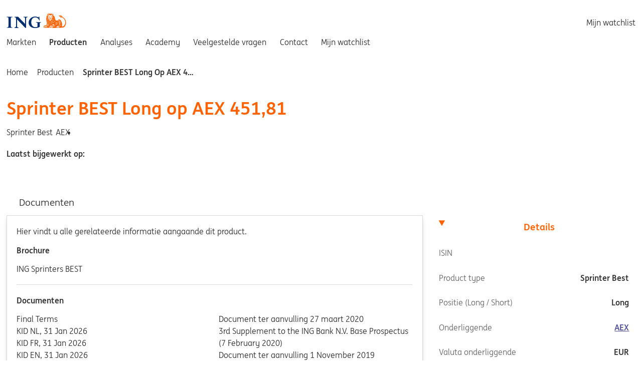

--- FILE ---
content_type: text/html
request_url: https://www.ingmarkets.nl/producten/NL0014454480
body_size: 29221
content:
<!DOCTYPE html><html lang="nl"> <head><meta charset="UTF-8"><meta name="viewport" content="width=device-width, initial-scale=1"><title>Sprinter BEST Long op AEX 451,81 - ING Markets</title><meta name="description" content="Sprinter BEST Long op AEX 451,81"><meta property="og:title" content="Sprinter BEST Long op AEX 451,81 - ING Markets"><meta property="twitter:description" content="Sprinter BEST Long op AEX 451,81 - ING Markets"><link href="/images/favicon/favicon.ico" rel="shortcut icon" type="image/x-icon"><link href="/images/favicon/favicon-32.png" rel="icon" sizes="32x32"><link href="/images/favicon/favicon-57.png" rel="icon" sizes="57x57"><link href="/images/favicon/favicon-76.png" rel="icon" sizes="76x76"><link href="/images/favicon/favicon-96.png" rel="icon" sizes="96x96"><link href="/images/favicon/favicon-128.png" rel="icon" sizes="128x128"><link href="/images/favicon/favicon-192.png" rel="icon" sizes="192x192"><link href="/images/favicon/favicon-228.png" rel="icon" sizes="228x228"><link href="/images/favicon/favicon-196.png" rel="shortcut icon" sizes="196x196"><link href="/images/favicon/favicon-120.png" rel="apple-touch-icon" sizes="120x120"><link href="/images/favicon/favicon-152.png" rel="apple-touch-icon" sizes="152x152"><link href="/images/favicon/favicon-180.png" rel="apple-touch-icon" sizes="180x180"><link rel="canonical" href="https://www.ingmarkets.nl/producten/NL0014454480"><script>(function(){const globalClientSettings = {"COUNTRY":"nl","SUPPORTED_LANGUAGES":"nl","CORE_API_URL":"https://api.ingmarkets.com","RECAPTCHA_KEY":"6LfFjoAUAAAAAKcoyq8JigQtbmXSFEXSIz1CvtiC"};
const clientSettings = {"FEATURE_NEWS_ENABLED":true,"FEATURE_EVENTS_ENABLED":false,"FEATURE_ANALYSES_ENABLED":true,"FEATURE_USP_ENABLED":true,"DEFAULT_UNDERLYING":"NL0000000107","CDN_URL":"https://cdn.ingmarkets.nl","CMS_API_URL":"http://cms-service:5001/graphql","QUOTE_PROXY_URL":"https://ingfm-quoteproxy.v-i.nl","GTM_CODE":"GTM-PL5D2Q","POPULAR_UNDERLYINGS_OVERVIEW":"AEX,NASDAQ-100,Goud,ASML,Nvidia"};

			window.env = { ...globalClientSettings, ...clientSettings };
		})();</script><script type="module" src="/_astro/BaseLayout.astro_astro_type_script_index_0_lang.C1d_fOdz.js"></script><style>.hero[data-astro-cid-tr7xhtrs]{--gap: var(--gap-s);--font-size: var(--font-size-m);contain:content;display:grid;position:relative;align-content:end;width:100%;min-height:10rem;background:var(--surface-color-2, #ddd);text-decoration:none}@media (min-width: 48rem){.hero[data-astro-cid-tr7xhtrs]{--font-size: var(--font-size-xl)}}.hero__image[data-astro-cid-tr7xhtrs]{position:absolute;width:100%;height:100%;object-fit:cover}.hero__body[data-astro-cid-tr7xhtrs]{z-index:1;position:relative;margin:0;padding:var(--gap)}.hero__cta[data-astro-cid-tr7xhtrs]:not(:empty){margin-left:calc(var(--gap) * 2)}.hero[data-astro-cid-tr7xhtrs]:not(.hero--super) h1[data-astro-cid-tr7xhtrs],.hero[data-astro-cid-tr7xhtrs]:not(.hero--super) h2[data-astro-cid-tr7xhtrs],.hero[data-astro-cid-tr7xhtrs]:not(.hero--super) h3[data-astro-cid-tr7xhtrs],.hero[data-astro-cid-tr7xhtrs]:not(.hero--super) h4[data-astro-cid-tr7xhtrs],.hero[data-astro-cid-tr7xhtrs]:not(.hero--super) h5[data-astro-cid-tr7xhtrs],.hero[data-astro-cid-tr7xhtrs]:not(.hero--super) h6[data-astro-cid-tr7xhtrs]{display:inline;-webkit-box-decoration-break:clone;box-decoration-break:clone;margin:0;padding:calc(var(--gap) / 4) calc(var(--gap) / 2);border-radius:var(--border-radius-s)!important;background:var(--color-brand, #f60)!important;color:var(--text-color-light, #fff)!important;font-size:var(--font-size)!important;line-height:2!important}.hero--super[data-astro-cid-tr7xhtrs]{--gap: var(--gap-m);align-content:center;min-height:15rem;border-radius:0 0 var(--border-radius-l) var(--border-radius-l)}.hero--super[data-astro-cid-tr7xhtrs] h1[data-astro-cid-tr7xhtrs],.hero--super[data-astro-cid-tr7xhtrs] h2[data-astro-cid-tr7xhtrs],.hero--super[data-astro-cid-tr7xhtrs] h3[data-astro-cid-tr7xhtrs],.hero--super[data-astro-cid-tr7xhtrs] h4[data-astro-cid-tr7xhtrs],.hero--super[data-astro-cid-tr7xhtrs] h5[data-astro-cid-tr7xhtrs],.hero--super[data-astro-cid-tr7xhtrs] h6[data-astro-cid-tr7xhtrs]{display:none}.hero--super[data-astro-cid-tr7xhtrs] .hero__heading[data-astro-cid-tr7xhtrs]{display:flex;flex-flow:column wrap;align-items:start;margin:0 0 var(--gap-l);gap:calc(var(--gap) / 2);font-size:var(--font-size);line-height:normal}.hero--super[data-astro-cid-tr7xhtrs] .hero__heading[data-astro-cid-tr7xhtrs] .label[data-astro-cid-tr7xhtrs]{padding:calc(var(--gap) / 4) calc(var(--gap) / 2);border-radius:var(--border-radius-s);background:var(--color-brand, #f60);color:var(--text-color-light, #fff)}.hero--super[data-astro-cid-tr7xhtrs] .hero__heading[data-astro-cid-tr7xhtrs] .label--1[data-astro-cid-tr7xhtrs]{margin-left:calc(var(--gap) * 2)}.hero--super[data-astro-cid-tr7xhtrs] .hero__heading[data-astro-cid-tr7xhtrs] .label--3[data-astro-cid-tr7xhtrs]{margin-left:calc(var(--gap) * 4)}@media (min-width: 48rem){.hero--super[data-astro-cid-tr7xhtrs]{--font-size: var(--font-size-xl);min-height:17.5rem}}@media (prefers-reduced-motion: no-preference){.hero--super[data-astro-cid-tr7xhtrs] .hero__image[data-astro-cid-tr7xhtrs]{transform:translateY(-100%)}.label[data-astro-cid-tr7xhtrs]{transform:translate(-100vw)}.hero[data-astro-cid-tr7xhtrs][data-animation] .hero__image[data-astro-cid-tr7xhtrs]{transform:translateY(0);transition:transform .5s ease-in-out .3s}.hero[data-astro-cid-tr7xhtrs][data-animation] .label[data-astro-cid-tr7xhtrs]{transform:translate(0);transition:transform .5s ease-in-out}.hero[data-astro-cid-tr7xhtrs][data-animation] .label--1[data-astro-cid-tr7xhtrs]{transition-delay:.3s}.hero[data-astro-cid-tr7xhtrs][data-animation] .label--2[data-astro-cid-tr7xhtrs]{transition-delay:.5s}.hero[data-astro-cid-tr7xhtrs][data-animation] .label--3[data-astro-cid-tr7xhtrs]{transition-delay:.7s}}
.grid[data-astro-cid-73fgc6xo]{display:grid;grid-template-areas:"main" "aside";margin:var(--gap-m) 0;gap:var(--gap-m)}@media (min-width: 48rem){.grid[data-astro-cid-73fgc6xo]{grid-template-columns:4fr 2fr;grid-template-areas:"main aside"}}section[data-astro-cid-73fgc6xo]{grid-area:main;margin-bottom:var(--gap-m)}aside[data-astro-cid-73fgc6xo]{display:grid;grid-template-rows:min-content min-content min-content;grid-area:aside;align-items:start;gap:var(--gap-m)}details[data-astro-cid-73fgc6xo]{max-width:100ch;padding:var(--gap-s);border-top:1px solid var(--border-color-1);counter-increment:faq}details[data-astro-cid-73fgc6xo]:last-child{border-bottom:1px solid var(--border-color-1)}details[data-astro-cid-73fgc6xo]:not([open]):hover{background-color:var(--color-sky-light)}details[data-astro-cid-73fgc6xo][open] summary[data-astro-cid-73fgc6xo]:hover{color:var(--color-sky)}details[data-astro-cid-73fgc6xo][open] .arrow-up[data-astro-cid-73fgc6xo]{display:inline-block}details[data-astro-cid-73fgc6xo][open] .arrow-down[data-astro-cid-73fgc6xo]{display:none}details[data-astro-cid-73fgc6xo]:not([open]) .arrow-up[data-astro-cid-73fgc6xo]{display:none}details[data-astro-cid-73fgc6xo]:not([open]) .arrow-down[data-astro-cid-73fgc6xo]{display:inline-block}summary[data-astro-cid-73fgc6xo]{display:flex;justify-content:space-between;list-style:none;cursor:pointer}summary[data-astro-cid-73fgc6xo] strong[data-astro-cid-73fgc6xo]:before{content:counter(faq) ". "}p[data-astro-cid-73fgc6xo]{margin:var(--gap-s) 0}
</style>
<link rel="stylesheet" href="/_astro/_slug_.DFMgrVm-.css">
<style>.breadcrumbs[data-astro-cid-oyprjlsa]{padding-top:var(--gap-s);padding-bottom:var(--gap-s)}.breadcrumbs__list[data-astro-cid-oyprjlsa]{margin:0;padding-left:0;list-style:none}.breadcrumbs__list--desktop-only[data-astro-cid-oyprjlsa]{display:none}.breadcrumbs__list-item[data-astro-cid-oyprjlsa]{display:inline-block;max-width:25ch;overflow:hidden;text-overflow:ellipsis;white-space:nowrap}.breadcrumbs__list-item[data-astro-cid-oyprjlsa]:last-child{font-weight:700;text-transform:capitalize}@media (min-width: 48rem){.breadcrumbs__list[data-astro-cid-oyprjlsa]{display:none}.breadcrumbs__list--desktop-only[data-astro-cid-oyprjlsa]{display:block}}.breadcrumbs__seperator[data-astro-cid-oyprjlsa]{display:inline-block;margin:0 1ch 0 0;transform:translateY(-.125rem);color:var(--color-brand)}@media (min-width: 48rem){.breadcrumbs__seperator[data-astro-cid-oyprjlsa]{margin:0 1ch}}.breadcrumbs__link[data-astro-cid-oyprjlsa]{color:var(--color-black);font-size:var(--font-size-xs);text-decoration:none;&[href]:hover{text-decoration:underline}&[data-astro-cid-oyprjlsa]:last-child{color:var(--ing-black-59)}}
dl[data-astro-cid-x7t7x32w],dt[data-astro-cid-wqtlyb7r],dd[data-astro-cid-wqtlyb7r]{all:unset}dt[data-astro-cid-wqtlyb7r]{flex:1 1 auto;color:var(--ing-black-59);&.has-emphasis{font-weight:700}}dd[data-astro-cid-wqtlyb7r]{font-weight:700;text-align:right}div[data-astro-cid-wqtlyb7r]{display:flex;justify-content:space-between;padding:var(--gap-s) 0;gap:var(--gap-s);&.block{display:inline-block;width:50%;+.block[data-astro-cid-wqtlyb7r]{position:relative;width:calc(50% - 5px);text-align:right;&[data-astro-cid-wqtlyb7r]:before{position:absolute;top:var(--gap-s);bottom:var(--gap-s);left:0;width:1px;background:var(--border-color-1);content:""}}}&[data-astro-cid-wqtlyb7r]:not(.block):not(:last-child){border-bottom:dashed 1px var(--border-color-1)}&[data-astro-cid-wqtlyb7r]:not(.show-as-block):not(:last-child):has(+iwp-link){border-bottom:solid 1px var(--border-color-1)}}.block[data-astro-cid-wqtlyb7r]{& dt[data-astro-cid-wqtlyb7r]{display:block;font-size:var(--font-size-l)}& dd[data-astro-cid-wqtlyb7r]{font-size:var(--font-size-l)}}.icon[data-astro-cid-wqtlyb7r]{margin-right:var(--gap-xs);color:var(--color-brand)}.link[data-astro-cid-odeossix]{display:block;padding:var(--gap-s) 0}details[data-astro-cid-6amxwnb2]:not([open]):hover{color:var(--color-brand)}details[data-astro-cid-6amxwnb2][open] summary[data-astro-cid-6amxwnb2]{color:var(--color-brand);font-weight:700}details[data-astro-cid-6amxwnb2][open] summary[data-astro-cid-6amxwnb2]:hover{color:var(--color-indigo)}details[data-astro-cid-6amxwnb2][open] .arrow-up[data-astro-cid-6amxwnb2]{display:inline-block}details[data-astro-cid-6amxwnb2][open] .arrow-down[data-astro-cid-6amxwnb2]{display:none}details[data-astro-cid-6amxwnb2]:not([open]) .arrow-up[data-astro-cid-6amxwnb2]{display:none}details[data-astro-cid-6amxwnb2]:not([open]) .arrow-down[data-astro-cid-6amxwnb2]{display:inline-block}summary[data-astro-cid-6amxwnb2]{display:flex;justify-content:space-between;padding:var(--gap-s);font-size:var(--font-size-wcag);list-style:none;cursor:pointer}details[data-astro-cid-6amxwnb2]>div[data-astro-cid-6amxwnb2]{padding:0 var(--gap-s)}
.tab-controls[data-astro-cid-uft4v53t]{display:flex;flex-flow:column nowrap}@media (min-width: 48rem){.tab-controls[data-astro-cid-uft4v53t]{flex-flow:row nowrap}}.tab[data-astro-cid-eiqhwb7q]{--tab-text-color: var(--text-color-body);--tab-border-radius: var(--border-radius-s);--tab-active-background-color: var(--ing-white);--tab-active-border-color: var(--border-color-1);--tab-active-text-color: var(--text-color-brand);--tab-active-font-weight: 700;z-index:2;position:relative;margin-bottom:-1px;padding:var(--gap-s) var(--gap-m);border:1px solid var(--tab-active-border-color);outline-offset:-1px;background-color:transparent;color:var(--tab-text-color);font-size:var(--font-size-wcag);text-align:center;text-decoration:none;&[data-astro-cid-eiqhwb7q]:first-child{border-top-right-radius:var(--tab-border-radius);border-top-left-radius:var(--tab-border-radius)}&[data-astro-cid-eiqhwb7q]:focus-visible{z-index:3;border-color:transparent}&[data-astro-cid-eiqhwb7q]:not([aria-selected=true]):hover{text-decoration:underline}&[aria-selected=true]{border-color:var(--tab-active-border-color);background-color:var(--tab-active-background-color);color:var(--tab-active-text-color);font-weight:var(--tab-active-font-weight);&[data-astro-cid-eiqhwb7q]:focus-visible{border-color:transparent}}}@media (min-width: 48rem){.tab[data-astro-cid-eiqhwb7q]{border-color:transparent;border-bottom:none;border-top-right-radius:var(--tab-border-radius);border-top-left-radius:var(--tab-border-radius)}}[data-astro-cid-tmgi5fyk][role=tabpanel]{--panel-background-color: var(--ing-white);--panel-border-color: var(--border-color-1);--panel-border-radius: var(--border-radius-s);position:relative;padding:var(--gap-m);border:1px solid var(--panel-border-color);border-bottom-right-radius:var(--panel-border-radius);border-bottom-left-radius:var(--panel-border-radius);outline-offset:-1px;background-color:var(--panel-background-color);box-shadow:var(--card-shadow);&[data-astro-cid-tmgi5fyk]:focus-visible{z-index:4;--panel-border-color: transparent}}@media (min-width: 48rem){[data-astro-cid-tmgi5fyk][role=tabpanel]{&[data-astro-cid-tmgi5fyk]:focus-visible{z-index:1}}}
h1[data-astro-cid-qm5g2iji]{font-size:var(--font-size-xl)}div[data-astro-cid-qm5g2iji]{display:flex;grid-area:risicometer;align-items:center;font-size:var(--font-size-s)}img[data-astro-cid-qm5g2iji]{display:block;max-width:none;margin:0 auto;border-radius:50%}p[data-astro-cid-qm5g2iji]{padding:var(--gap-m)}form[data-astro-cid-qm5g2iji] a[data-astro-cid-qm5g2iji]{margin-left:var(--gap-s)}@media (min-width: 48rem){h1[data-astro-cid-qm5g2iji]{font-size:var(--font-size-xxl)}div[data-astro-cid-qm5g2iji]{display:flex}p[data-astro-cid-qm5g2iji]{padding:0 0 0 var(--gap-m)}}div[data-astro-cid-ovmlitmi]:not(:empty){margin-bottom:var(--gap-m)}@keyframes astroFadeInOut{0%{opacity:1}to{opacity:0}}@keyframes astroFadeIn{0%{opacity:0;mix-blend-mode:plus-lighter}to{opacity:1;mix-blend-mode:plus-lighter}}@keyframes astroFadeOut{0%{opacity:1;mix-blend-mode:plus-lighter}to{opacity:0;mix-blend-mode:plus-lighter}}@keyframes astroSlideFromRight{0%{transform:translate(100%)}}@keyframes astroSlideFromLeft{0%{transform:translate(-100%)}}@keyframes astroSlideToRight{to{transform:translate(100%)}}@keyframes astroSlideToLeft{to{transform:translate(-100%)}}@media (prefers-reduced-motion){::view-transition-group(*),::view-transition-old(*),::view-transition-new(*){animation:none!important}[data-astro-transition-scope]{animation:none!important}}
header[data-astro-cid-nnd2jpgu]{display:flex;flex-flow:row wrap;align-items:center;gap:var(--page-gap)}.information[data-astro-cid-nnd2jpgu]{flex:1 1 auto}h1[data-astro-cid-nnd2jpgu]{margin:0;padding:0 0 var(--gap-s) 0;color:var(--text-color-brand)}button[data-astro-cid-nnd2jpgu]{padding:.5rem 1rem;cursor:not-allowed}ul[data-astro-cid-nnd2jpgu]{display:flex;flex-wrap:wrap;margin:0 0 var(--gap-m) 0;padding:0}li[data-astro-cid-nnd2jpgu]:not(:last-child){margin:0 var(--gap-xs) 0 0;list-style:none}.columns[data-astro-cid-c3ecb5d3]{columns:2}hr[data-astro-cid-c3ecb5d3]{margin:var(--gap-m) 0;border:0;border-bottom:1px solid var(--border-color-1)}h2[data-astro-cid-c3ecb5d3]{color:var(--color-black);font-size:var(--font-size-m)}.disclaimers[data-astro-cid-ugzuqsgi] p[data-astro-cid-ugzuqsgi]{&[data-astro-cid-ugzuqsgi]:first-of-type{margin-top:0}&[data-astro-cid-ugzuqsgi]:last-of-type{margin-bottom:0}}.product[data-astro-cid-burjvwxu]{display:grid;padding-bottom:var(--page-gap);gap:var(--page-gap)}.product__performance[data-astro-cid-burjvwxu]{padding-bottom:var(--gap-m)}.product__details[data-astro-cid-burjvwxu]{display:grid;gap:var(--gap-m)}.product__details-content[data-astro-cid-burjvwxu]{display:grid;grid-template-rows:min-content auto;gap:var(--gap-m)}.product__details-aside[data-astro-cid-burjvwxu]{display:grid;grid-auto-rows:min-content;gap:var(--gap-m)}@media (min-width: 48rem){.product__details[data-astro-cid-burjvwxu]{display:grid;grid-template-columns:1fr 1fr 1fr;gap:var(--gap-m)}.product__details-content[data-astro-cid-burjvwxu]{grid-column:1/3}.product__details-aside[data-astro-cid-burjvwxu]{grid-column:3;padding-top:var(--tab-height)}}
</style>
<link rel="stylesheet" href="/_astro/_id_.BtUmMHKW.css">
<style>.icon[data-astro-cid-m4bgipgf]{display:inline-block;width:1em;height:1em;vertical-align:middle;svg{display:block;width:100%;height:100%;fill:currentColor}}
</style><script>/** @license Copyright 2020 Google LLC (BSD-3-Clause) */
/** Bundled JS generated from "@astrojs/lit/client-shim.js" */
var N = Object.defineProperty;
var i = (t, n) => () => (t && (n = t((t = 0))), n);
var b = (t, n) => {
	for (var a in n) N(t, a, { get: n[a], enumerable: !0 });
};
function s() {
	if (d === void 0) {
		let t = document.createElement('div');
		(t.innerHTML = '<div><template shadowrootmode="open"></template></div>'),
			(d = !!t.firstElementChild.shadowRoot);
	}
	return d;
}
var d,
	m = i(() => {});
var p,
	c,
	f,
	u = i(() => {
		(p = (t) => t.parentElement === null),
			(c = (t) => t.tagName === 'TEMPLATE'),
			(f = (t) => t.nodeType === Node.ELEMENT_NODE);
	});
var h,
	E = i(() => {
		m();
		u();
		h = (t) => {
			var n;
			if (s()) return;
			let a = [],
				e = t.firstElementChild;
			for (; e !== t && e !== null; )
				if (c(e)) a.push(e), (e = e.content);
				else if (e.firstElementChild !== null) e = e.firstElementChild;
				else if (f(e) && e.nextElementSibling !== null) e = e.nextElementSibling;
				else {
					let o;
					for (; e !== t && e !== null; )
						if (p(e)) {
							o = a.pop();
							let r = o.parentElement,
								l = o.getAttribute('shadowroot');
							if (((e = o), l === 'open' || l === 'closed')) {
								let y = o.hasAttribute('shadowrootdelegatesfocus');
								try {
									r.attachShadow({ mode: l, delegatesFocus: y }).append(o.content);
								} catch {}
							} else o = void 0;
						} else {
							let r = e.nextElementSibling;
							if (r != null) {
								(e = r), o !== void 0 && o.parentElement.removeChild(o);
								break;
							}
							let l =
								(n = e.parentElement) === null || n === void 0 ? void 0 : n.nextElementSibling;
							if (l != null) {
								(e = l), o !== void 0 && o.parentElement.removeChild(o);
								break;
							}
							(e = e.parentElement), o !== void 0 && (o.parentElement.removeChild(o), (o = void 0));
						}
				}
		};
	});
var w = i(() => {
	E();
});
var v = {};
b(v, { hasNativeDeclarativeShadowRoots: () => s, hydrateShadowRoots: () => h });
var S = i(() => {
	m();
	w();
});
async function g() {
	let { hydrateShadowRoots: t } = await Promise.resolve().then(() => (S(), v));
	window.addEventListener('DOMContentLoaded', () => t(document.body), { once: true });
}
var x = Document.parseHTMLUnsafe(
	'<p><template shadowrootmode="open"></template></p>'
).querySelector('p');
(!x || !x.shadowRoot) && g();
</script><style>[data-astro-transition-scope="astro-gxig3zc6-1"] { view-transition-name: astro-gxig3zc6-1; }@layer astro { ::view-transition-old(astro-gxig3zc6-1) { 
	animation-duration: 90ms, 220ms;
	animation-timing-function: cubic-bezier(0.76, 0, 0.24, 1), cubic-bezier(0.76, 0, 0.24, 1);
	animation-fill-mode: both, both;
	animation-name: astroFadeOut, astroSlideToLeft; }::view-transition-new(astro-gxig3zc6-1) { 
	animation-duration: 210ms, 220ms;
	animation-timing-function: cubic-bezier(0.76, 0, 0.24, 1), cubic-bezier(0.76, 0, 0.24, 1);
	animation-delay: 30ms;
	animation-fill-mode: both, both;
	animation-name: astroFadeIn, astroSlideFromRight; }[data-astro-transition=back]::view-transition-old(astro-gxig3zc6-1) { 
	animation-name: astroFadeOut, astroSlideToRight; }[data-astro-transition=back]::view-transition-new(astro-gxig3zc6-1) { 
	animation-name: astroFadeIn, astroSlideFromLeft; } }[data-astro-transition-fallback="old"] [data-astro-transition-scope="astro-gxig3zc6-1"],
			[data-astro-transition-fallback="old"][data-astro-transition-scope="astro-gxig3zc6-1"] { 
	animation-duration: 90ms, 220ms;
	animation-timing-function: cubic-bezier(0.76, 0, 0.24, 1), cubic-bezier(0.76, 0, 0.24, 1);
	animation-fill-mode: both, both;
	animation-name: astroFadeOut, astroSlideToLeft; }[data-astro-transition-fallback="new"] [data-astro-transition-scope="astro-gxig3zc6-1"],
			[data-astro-transition-fallback="new"][data-astro-transition-scope="astro-gxig3zc6-1"] { 
	animation-duration: 210ms, 220ms;
	animation-timing-function: cubic-bezier(0.76, 0, 0.24, 1), cubic-bezier(0.76, 0, 0.24, 1);
	animation-delay: 30ms;
	animation-fill-mode: both, both;
	animation-name: astroFadeIn, astroSlideFromRight; }[data-astro-transition=back][data-astro-transition-fallback="old"] [data-astro-transition-scope="astro-gxig3zc6-1"],
			[data-astro-transition=back][data-astro-transition-fallback="old"][data-astro-transition-scope="astro-gxig3zc6-1"] { 
	animation-name: astroFadeOut, astroSlideToRight; }[data-astro-transition=back][data-astro-transition-fallback="new"] [data-astro-transition-scope="astro-gxig3zc6-1"],
			[data-astro-transition=back][data-astro-transition-fallback="new"][data-astro-transition-scope="astro-gxig3zc6-1"] { 
	animation-name: astroFadeIn, astroSlideFromLeft; }</style></head> <body> <noscript> <div class="container"> <iwp-notification variant="warning"><template shadowroot="open" shadowrootmode="open"><style>
  :host {
    box-sizing: border-box;

    display: inline-block;
  }

  :host *,
  :host *::before,
  :host *::after {
    box-sizing: inherit;
  }

  [hidden],
  :host([hidden]) {
    display: none !important;
  }

			
  .container {
    width: 100%;
    max-width: var(--max-width);

    margin: 0 auto;
    padding: 0 var(--gap-s);
  }


			:host {
				--color: var(--color-body);

				display: block;
			}

			::slotted(a) {
				color: inherit;
				text-decoration: underline;
			}

			::slotted(a:hover) {
				text-decoration: none;
			}

			::slotted(:is(h1, h2, h3, h4, h5, h6)) {
				font-size: var(--font-size-s);
			}

			.notification {
				padding: var(--gap-s) 0;

				border: solid thin var(--border-color);
				border-radius: var(--border-radius-s);

				background: var(--bg-color);

				color: var(--color);
				text-align: center;
			}

			.notification--primary {
				--bg-color: var(--color-sky-light);
				--border-color: var(--color-sky);
			}

			.notification--success {
				--bg-color: var(--color-leaf-light);
				--border-color: var(--color-leaf);
			}

			.notification--neutral {
				--color: var(--text-color-body);
				--bg-color: var(--color-grey-light);
				--border-color: var(--color-grey);
			}

			.notification--danger {
				--bg-color: var(--color-fuchsia-light);
				--border-color: var(--color-fuchsia);
			}

			.notification--full {
				border-top: 0;
				border-right: 0;
				border-left: 0;
				border-radius: 0;
			}
		</style><!--lit-part BaOQtjq3+fc=--><!--lit-node 0--><div
			class=" notification notification--danger "
			role="status"
		>
			<div class="container">
				<slot></slot>
			</div>
		</div><!--/lit-part--></template>
For a better experience, please enable JavaScript in your browser.
</iwp-notification> </div> </noscript>  <div data-astro-cid-ovmlitmi>  </div>  <style>astro-island,astro-slot,astro-static-slot{display:contents}</style><script>(()=>{var e=async t=>{await(await t())()};(self.Astro||(self.Astro={})).load=e;window.dispatchEvent(new Event("astro:load"));})();</script><script>(()=>{var A=Object.defineProperty;var g=(i,o,a)=>o in i?A(i,o,{enumerable:!0,configurable:!0,writable:!0,value:a}):i[o]=a;var d=(i,o,a)=>g(i,typeof o!="symbol"?o+"":o,a);{let i={0:t=>m(t),1:t=>a(t),2:t=>new RegExp(t),3:t=>new Date(t),4:t=>new Map(a(t)),5:t=>new Set(a(t)),6:t=>BigInt(t),7:t=>new URL(t),8:t=>new Uint8Array(t),9:t=>new Uint16Array(t),10:t=>new Uint32Array(t),11:t=>1/0*t},o=t=>{let[l,e]=t;return l in i?i[l](e):void 0},a=t=>t.map(o),m=t=>typeof t!="object"||t===null?t:Object.fromEntries(Object.entries(t).map(([l,e])=>[l,o(e)]));class y extends HTMLElement{constructor(){super(...arguments);d(this,"Component");d(this,"hydrator");d(this,"hydrate",async()=>{var b;if(!this.hydrator||!this.isConnected)return;let e=(b=this.parentElement)==null?void 0:b.closest("astro-island[ssr]");if(e){e.addEventListener("astro:hydrate",this.hydrate,{once:!0});return}let c=this.querySelectorAll("astro-slot"),n={},h=this.querySelectorAll("template[data-astro-template]");for(let r of h){let s=r.closest(this.tagName);s!=null&&s.isSameNode(this)&&(n[r.getAttribute("data-astro-template")||"default"]=r.innerHTML,r.remove())}for(let r of c){let s=r.closest(this.tagName);s!=null&&s.isSameNode(this)&&(n[r.getAttribute("name")||"default"]=r.innerHTML)}let p;try{p=this.hasAttribute("props")?m(JSON.parse(this.getAttribute("props"))):{}}catch(r){let s=this.getAttribute("component-url")||"<unknown>",v=this.getAttribute("component-export");throw v&&(s+=` (export ${v})`),console.error(`[hydrate] Error parsing props for component ${s}`,this.getAttribute("props"),r),r}let u;await this.hydrator(this)(this.Component,p,n,{client:this.getAttribute("client")}),this.removeAttribute("ssr"),this.dispatchEvent(new CustomEvent("astro:hydrate"))});d(this,"unmount",()=>{this.isConnected||this.dispatchEvent(new CustomEvent("astro:unmount"))})}disconnectedCallback(){document.removeEventListener("astro:after-swap",this.unmount),document.addEventListener("astro:after-swap",this.unmount,{once:!0})}connectedCallback(){if(!this.hasAttribute("await-children")||document.readyState==="interactive"||document.readyState==="complete")this.childrenConnectedCallback();else{let e=()=>{document.removeEventListener("DOMContentLoaded",e),c.disconnect(),this.childrenConnectedCallback()},c=new MutationObserver(()=>{var n;((n=this.lastChild)==null?void 0:n.nodeType)===Node.COMMENT_NODE&&this.lastChild.nodeValue==="astro:end"&&(this.lastChild.remove(),e())});c.observe(this,{childList:!0}),document.addEventListener("DOMContentLoaded",e)}}async childrenConnectedCallback(){let e=this.getAttribute("before-hydration-url");e&&await import(e),this.start()}async start(){let e=JSON.parse(this.getAttribute("opts")),c=this.getAttribute("client");if(Astro[c]===void 0){window.addEventListener(`astro:${c}`,()=>this.start(),{once:!0});return}try{await Astro[c](async()=>{let n=this.getAttribute("renderer-url"),[h,{default:p}]=await Promise.all([import(this.getAttribute("component-url")),n?import(n):()=>()=>{}]),u=this.getAttribute("component-export")||"default";if(!u.includes("."))this.Component=h[u];else{this.Component=h;for(let f of u.split("."))this.Component=this.Component[f]}return this.hydrator=p,this.hydrate},e,this)}catch(n){console.error(`[astro-island] Error hydrating ${this.getAttribute("component-url")}`,n)}}attributeChangedCallback(){this.hydrate()}}d(y,"observedAttributes",["props"]),customElements.get("astro-island")||customElements.define("astro-island",y)}})();</script> <div class="site"> <header data-astro-cid-rsl3uxrq> <div class="container" data-astro-cid-rsl3uxrq> <div class="header__top" data-astro-cid-rsl3uxrq> <a class="logo" href="/" title="Home" data-astro-cid-rsl3uxrq> <img src="/images/logos/ing.svg" alt="Beleggen in Sprinters" data-astro-cid-rsl3uxrq="true" loading="lazy" decoding="async" fetchpriority="auto" width="119" height="30"> </a> <button class="mobile-button" type="button" aria-expanded="false" aria-label="Menu" aria-controls="mainnav" data-astro-cid-y4pq7rs5> <iwp-icon data-astro-cid-y4pq7rs5="true" name="hamburger"><template shadowroot="open" shadowrootmode="open"><style>
  :host {
    box-sizing: border-box;

    display: inline-block;
  }

  :host *,
  :host *::before,
  :host *::after {
    box-sizing: inherit;
  }

  [hidden],
  :host([hidden]) {
    display: none !important;
  }

      :host {
        display: inline-block;

        /* https://css-tricks.com/control-icons-with-font-size/ */
        width: 1em;
        height: 1em;

        vertical-align: middle;
      }

      .icon {
        display: block;

        width: 100%;
        height: 100%;

        fill: currentColor;
      }
    </style><!--lit-part 5F+ZvC6uBHE=-->
      <!--lit-node 0--><svg
        viewBox="0 0 16 16"
        class="icon"
        part="base"
        
        
        aria-hidden="true"
      >
        <!--lit-node 1--><use href="/icons/sprite.svg#hamburger"></use>
      </svg>
    <!--/lit-part--></template></iwp-icon> </button> <nav aria-label="Main" id="mainnav" data-astro-cid-y4pq7rs5> <ul class="unstyled" role="menu" data-astro-cid-y4pq7rs5> <li data-astro-cid-y4pq7rs5> <a aria-current="false" role="menuitem" href="/markten" title="Ga naar Markten" data-astro-cid-y4pq7rs5> Markten </a> </li> <li data-astro-cid-y4pq7rs5> <a aria-current="page" role="menuitem" href="/producten" title="Ga naar Producten" data-astro-cid-y4pq7rs5> Producten </a> </li> <li data-astro-cid-y4pq7rs5> <a aria-current="false" role="menuitem" href="/analyses" title="Ga naar Analyses" data-astro-cid-y4pq7rs5> Analyses </a> </li> <li data-astro-cid-y4pq7rs5> <a aria-current="false" role="menuitem" href="/academy" title="Ga naar Academy" data-astro-cid-y4pq7rs5> Academy </a> </li> <li data-astro-cid-y4pq7rs5> <a aria-current="false" role="menuitem" href="/veelgestelde-vragen" title="Ga naar Veelgestelde vragen" data-astro-cid-y4pq7rs5> Veelgestelde vragen </a> </li> <li data-astro-cid-y4pq7rs5> <a aria-current="false" role="menuitem" href="/contact" title="Ga naar Contact" data-astro-cid-y4pq7rs5> Contact </a> </li> <li data-astro-cid-y4pq7rs5> <a class="mobile-only-link" aria-current="false" role="menuitem" href="/watchlist" title="Ga naar Mijn watchlist" data-astro-cid-y4pq7rs5> Mijn watchlist </a> </li> </ul>  </nav> <script type="module">const e=document.querySelector(".mobile-button");e.addEventListener("click",()=>{const t=e.getAttribute("aria-expanded")==="false";e.setAttribute("aria-expanded",`${t}`)});</script>  <div class="search-container" data-astro-cid-rsl3uxrq> <astro-island uid="Z1PcsED" component-url="/_astro/search.BaLwm7ec.js" component-export="IWPSearch" renderer-url="/_astro/client.DEGHhFmz.js" props="{&quot;search-value&quot;:[0,&quot;&quot;],&quot;data-astro-cid-rsl3uxrq&quot;:[0,true]}" ssr client="load" before-hydration-url="/_astro/astro_scripts/before-hydration.js.amsAAkWF.js" opts="{&quot;name&quot;:&quot;IWPSearch&quot;,&quot;value&quot;:true}" await-children><iwp-search search-value data-astro-cid-rsl3uxrq="true"><template shadowroot="open" shadowrootmode="open"><!--lit-part FHomG8Vj86Y=--><!--lit-node 0--><iwp-autocomplete
      
      
      
      
      
      
     class="autocomplete" search-path="/zoeken" search-value data="[]" defer-hydration><template shadowroot="open" shadowrootmode="open"><style>
  :host {
    box-sizing: border-box;

    display: inline-block;
  }

  :host *,
  :host *::before,
  :host *::after {
    box-sizing: inherit;
  }

  [hidden],
  :host([hidden]) {
    display: none !important;
  }

  .sr-only {
    position: absolute;
    width: 1px;
    height: 1px;
    margin: -1px;
    padding: 0;
    overflow: hidden;
    clip: rect(0, 0, 0, 0);
    border-width: 0;
    white-space: nowrap;
  }

  .text-right {
    text-align: right;
  }

  .text-muted {
    color: var(--text-color-muted);
  }

			:host {
				--autocomplete-border-color: var(--color-grey-light);

				display: block;
			}

			form {
				display: flex;
				position: relative;
				width: 100%;
				height: 2.5rem;

				border: 1px solid var(--border-color-2);
				border-radius: var(--border-radius-s);
				box-shadow: var(--box-shadow-inset);
			}

			/* reset elements */
			input,
			button[type='submit'] {
				margin: 0;
				padding: 0;
				border: none;
				background: none;

				color: var(--color-dark);
				font-size: var(--font-size);
				font-family: var(--font-family);
			}

			/* Submit button */
			button[type='submit'] {
				display: flex;
				align-items: center;

				padding: var(--gap-xs) var(--gap-s);
				gap: var(--gap-xs);

				font-weight: 700;

				cursor: pointer;
			}

			button[type='submit']:hover {
				background-color: var(--ing-black-8);
			}

			/* Search Input */
			input[type='search'] {
				width: 100%;
				padding: 0 var(--gap-s);
			}

			input[type='search']:focus-visible {
				margin: -1px;
				border: 1px solid var(--ing-sky);
				border-top-left-radius: var(--border-radius-s);
				border-bottom-left-radius: var(--border-radius-s);
				outline: none;
				box-shadow: var(--ing-elevation-focus);
			}

			input[type='search']::placeholder {
				color: var(--text-color-muted);
			}

			iwp-icon {
				color: var(--color-brand);
			}

			.results {
				display: none;
				z-index: var(--z-index-float);

				position: absolute;
				top: 100%;
				right: 0;
				left: 0;
				max-height: 20rem;

				margin: 0;
				padding: 0;
				overflow: auto;
				border: 1px solid var(--autocomplete-border-color);
				border-bottom-right-radius: var(--border-radius-s);
				border-bottom-left-radius: var(--border-radius-s);

				background-color: var(--ing-white);
				box-shadow: var(--card-shadow);
			}

			.results[aria-expanded='true'] {
				display: block;
			}

			.results li:not(:first-child) {
				border-top: 1px solid var(--autocomplete-border-color);
			}

			.results li:last-child {
				border-top-width: 2px;
			}

			.results li > a,
			.results li > span {
				display: block;
				padding: var(--gap-s);

				color: var(--ing-black);
				text-decoration: none;
			}

			.results a:hover,
			.results a:focus-visible {
				outline: none;
				background-color: var(--ing-black-8);
			}

			.results a:hover strong,
			.results a:focus-visible strong {
				color: var(--color-brand);
			}

			.results li:last-child a {
				text-decoration: underline;
			}

			.results li:last-child a:hover {
				text-decoration: none;
			}

			.results strong {
				display: block;
			}

			/* LOADING */
			.results .loading {
				padding: var(--gap-s);
			}

			.results .loading .loading-item:first-child {
				width: 50%;
				margin-bottom: var(--gap-xs);
			}

			.results .loading-item {
				width: 80%;
				height: 1.6rem;

				background: linear-gradient(
						to right,
						rgb(235, 235, 235),
						rgb(245, 245, 245) 45%,
						rgb(235, 235, 235) 55%
					)
					0% 0% / 200% 100%;
				animation: 3000ms ease 0s infinite normal none running
					skeleton-animation;
			}

			@keyframes skeleton-animation {
				0% {
					background-position: 100% 50%;
				}
				100% {
					background-position: -100% 50%;
				}
			}

			@media (min-width: 48rem) {
				form {
					flex-wrap: nowrap;
				}
			}
		</style><!--lit-part SZ+3/xNWiRI=-->
			<!--lit-node 0--><form
				method="GET"
				action="/zoeken"
				class="container"
				
				
				
				
			>
				<label id="search-label" for="search" class="sr-only">
					<!--lit-part-->Zoeken<!--/lit-part-->
				</label>

				<!--lit-node 3--><input
					type="search"
					id="search"
					name="q"
					value=""
					placeholder="Zoek hier uw product: AEX, DAX, …"
					autocomplete="off"
					spellcheck="false"
					role="combobox"
					aria-expanded="false"
					aria-labelledby="search-label"
					aria-controls="search-results"
					aria-autocomplete="list"
					aria-haspopup="listbox"
				/>
				<button type="submit">
					<!--lit-node 5--><iwp-icon  name="search" defer-hydration><template shadowroot="open" shadowrootmode="open"><style>
  :host {
    box-sizing: border-box;

    display: inline-block;
  }

  :host *,
  :host *::before,
  :host *::after {
    box-sizing: inherit;
  }

  [hidden],
  :host([hidden]) {
    display: none !important;
  }

      :host {
        display: inline-block;

        /* https://css-tricks.com/control-icons-with-font-size/ */
        width: 1em;
        height: 1em;

        vertical-align: middle;
      }

      .icon {
        display: block;

        width: 100%;
        height: 100%;

        fill: currentColor;
      }
    </style><!--lit-part 5F+ZvC6uBHE=-->
      <!--lit-node 0--><svg
        viewBox="0 0 16 16"
        class="icon"
        part="base"
        
        
        aria-hidden="true"
      >
        <!--lit-node 1--><use href="/icons/sprite.svg#search"></use>
      </svg>
    <!--/lit-part--></template></iwp-icon>
					<!--lit-part-->Zoeken<!--/lit-part-->
				</button>

				<!--lit-node 7--><ul
					id="search-results"
					class="results"
					role="listbox"
					aria-expanded="false"
					aria-label="results"
					
				>
					<!--lit-part--><!--/lit-part-->
				</ul>
			</form>
		<!--/lit-part--></template>
    </iwp-autocomplete><!--/lit-part--></template></iwp-search><!--astro:end--></astro-island> </div> <iwp-button defer-hydration class="watchlist" data-astro-cid-rsl3uxrq="true" arialabel focusable type="button" href="/watchlist"><template shadowroot="open" shadowrootmode="open"><style>
  :host {
    box-sizing: border-box;

    display: inline-block;
  }

  :host *,
  :host *::before,
  :host *::after {
    box-sizing: inherit;
  }

  [hidden],
  :host([hidden]) {
    display: none !important;
  }

      :host {
        border-radius: var(--border-radius-m);

        line-height: 1;
      }

      :host([pill]) {
        border-radius: 10rem;
      }

      :focus-visible {
        outline-offset: 4px;
      }

      .button {
        display: inline-flex;
        align-items: center;
        justify-content: center;
        width: 100%;

        padding: var(--gap-xs) var(--gap-s);

        gap: 0.5rem;

        border: solid 1px transparent;
        border-radius: inherit;
        background: none;

        color: inherit;

        font: inherit;
        font-weight: bold;

        text-decoration: none;
        white-space: nowrap;

        cursor: pointer;
        user-select: none;
      }

      .button.reverse {
        flex-direction: row-reverse;
      }

      .button.displayOnly {
        pointer-events: none;
      }

      .button__icon {
        margin-top: 2px;
      }

      .button__icon {
        margin-top: 2px;
      }

      .button__icon {
        margin-top: 2px;
      }

      .button--medium,
      .button--large {
        font-size: var(--font-size-m);
      }

      @media (min-width: 48rem) {
        .button--medium {
          font-size: var(--font-size-l);
        }

        .button--large {
          font-size: var(--font-size-xl);
        }
      }

      .button--text.button--slim,
      .button--slim {
        padding: 0;
      }

      .button--primary {
        border-color: var(--color-brand);
        background-color: var(--color-brand);
        color: var(--color-light);
      }

      .button--primary.active,
      .button--primary:hover,
      .button--primary:focus {
        background-color: var(--color-light);
        color: var(--color-brand);
      }

      .button--secondary {
        border-color: var(--color-indigo);
        background-color: var(--color-indigo);
        color: var(--color-light);
      }

      .button--secondary.active,
      .button--secondary:hover,
      .button--secondary:focus {
        background-color: var(--color-indigo-light);
        color: var(--color-indigo);
      }

      .button--tertiary {
        border-color: var(--color-fuchsia);
        background-color: var(--color-fuchsia);
        color: var(--color-light);
      }

      .button--tertiary.active,
      .button--tertiary:hover,
      .button--tertiary:focus {
        background-color: var(--color-fuchsia-light);
        color: var(--color-fuchsia);
      }

      .button--outline {
        border-color: var(--color-dark);
        background-color: none;
        color: var(--color-dark);
      }

      .button--outline.active,
      .button--outline:hover,
      .button--outline:focus {
        background-color: var(--color-dark);
        color: var(--color-light);
      }

      .button--text {
        padding: 0.25rem;
        border-color: none;
        background-color: none;
      }

      .button--link {
        color: var(--ing-indigo);
      }

      .button--text.active,
      .button--text:hover,
      .button--text:focus,
      .button--link.active,
      .button--link:hover,
      .button--link:focus {
        border-color: none;
        background-color: none;

        text-decoration: underline;
      }

      .button--icon {
        padding: 0.25rem;
        border-color: none;
        background-color: none;
      }

      .button--icon > .button__label {
        display: none;
      }

      .button--icon.active,
      .button--icon:hover,
      .button--icon:focus {
        border-color: none;
        background-color: none;
        color: var(--color-brand);
      }

      /* loading state */
      :host([loading]) .button {
        position: relative;

        pointer-events: none;
      }

      :host([loading]) .button__icon,
      :host([loading]) .button__label {
        visibility: hidden;
      }

      :host([loading]) .button__spinner {
        position: absolute;
        top: calc(50% - 0.5em);
        left: calc(50% - 0.5em);
        width: 1em;
        height: 1em;
      }

      /* disabled state */
      :host([disabled]) {
        pointer-events: none;
      }

      :host([disabled]) .button {
        border-color: var(--color-grey-light);
        background-color: var(--color-grey-light);
        color: var(--text-color-muted);
      }
    </style><!--lit-part VqrHnetxyp4=--><!--lit-node 0--><a
          class=" button button--outline "
          part="base"
          role="button"
          href="/watchlist"
          
          
          aria-disabled="false"
          
          
          
          
          tabindex="0"
        >
          <!--lit-part 9gGM7+zveX4=-->
      <!--lit-part--><!--/lit-part-->
      <span class="button__label" part="label"><slot></slot></span>
      <!--lit-node 3--><iwp-spinner
        
        
       class="button__spinner" hidden defer-hydration><template shadowroot="open" shadowrootmode="open"><style>
  :host {
    box-sizing: border-box;

    display: inline-block;
  }

  :host *,
  :host *::before,
  :host *::after {
    box-sizing: inherit;
  }

  [hidden],
  :host([hidden]) {
    display: none !important;
  }

			:host {
				--mask: rgb(255 255 255 / 0.7);

				display: inline-grid;
				place-content: center;
			}

			:host([mask]) {
				z-index: 1;
				position: absolute;
				top: 0;
				right: 0;
				bottom: 0;
				left: 0;

				background: var(--mask);
				pointer-events: none;
			}

			:host([superior]) {
				z-index: 9999;
			}

			svg {
				width: 1em;
				height: 1em;

				animation: 2s linear infinite spin-svg;
			}

			circle {
				fill: transparent;
				stroke: currentColor;
				stroke-linecap: round;
				stroke-dasharray: 283;
				stroke-dashoffset: 280;
				stroke-width: 10px;

				transform-origin: center;

				animation: 1.4s ease-in-out infinite both spin-circle;
			}

			@keyframes spin-svg {
				0% {
					transform: rotateZ(0deg);
				}
				100% {
					transform: rotateZ(360deg);
				}
			}

			@keyframes spin-circle {
				0%,
				25% {
					stroke-dashoffset: 280;
					transform: rotate(0);
				}

				50%,
				75% {
					stroke-dashoffset: 75;
					transform: rotate(45deg);
				}

				100% {
					stroke-dashoffset: 280;
					transform: rotate(360deg);
				}
			}
		</style><!--lit-part dsHVsh48RTA=-->
			<svg viewBox="0 0 100 100" xmlns="http://www.w3.org/2000/svg">
				<circle cx="50" cy="50" r="45" />
			</svg>
		<!--/lit-part--></template></iwp-spinner>
    <!--/lit-part-->
        </a><!--/lit-part--></template>Mijn watchlist</iwp-button> </div> </div> </header>  <main data-astro-transition-scope="astro-gxig3zc6-1">  <nav class="container breadcrumbs" aria-label="Breadcrumb" data-astro-cid-oyprjlsa><ol class="breadcrumbs__list" role="list" data-astro-cid-oyprjlsa><li class="breadcrumbs__list-item" role="listitem" data-astro-cid-oyprjlsa><a class="breadcrumbs__link" href="/producten" data-astro-cid-oyprjlsa><span class="breadcrumbs__seperator" data-astro-cid-oyprjlsa><iwp-icon data-astro-cid-oyprjlsa="true" name="arrowLeft"><template shadowroot="open" shadowrootmode="open"><style>
  :host {
    box-sizing: border-box;

    display: inline-block;
  }

  :host *,
  :host *::before,
  :host *::after {
    box-sizing: inherit;
  }

  [hidden],
  :host([hidden]) {
    display: none !important;
  }

      :host {
        display: inline-block;

        /* https://css-tricks.com/control-icons-with-font-size/ */
        width: 1em;
        height: 1em;

        vertical-align: middle;
      }

      .icon {
        display: block;

        width: 100%;
        height: 100%;

        fill: currentColor;
      }
    </style><!--lit-part 5F+ZvC6uBHE=-->
      <!--lit-node 0--><svg
        viewBox="0 0 16 16"
        class="icon"
        part="base"
        
        
        aria-hidden="true"
      >
        <!--lit-node 1--><use href="/icons/sprite.svg#arrowLeft"></use>
      </svg>
    <!--/lit-part--></template></iwp-icon></span>Terug naar&nbsp;
Producten</a></li></ol><ol class="breadcrumbs__list breadcrumbs__list--desktop-only" role="list" data-astro-cid-oyprjlsa><li class="breadcrumbs__list-item" role="listitem" data-astro-cid-oyprjlsa><a class="breadcrumbs__link" href="/" data-astro-cid-oyprjlsa>Home</a><span class="breadcrumbs__seperator" aria-hidden="true" data-astro-cid-oyprjlsa><iwp-icon data-astro-cid-oyprjlsa="true" name="carotRight"><template shadowroot="open" shadowrootmode="open"><style>
  :host {
    box-sizing: border-box;

    display: inline-block;
  }

  :host *,
  :host *::before,
  :host *::after {
    box-sizing: inherit;
  }

  [hidden],
  :host([hidden]) {
    display: none !important;
  }

      :host {
        display: inline-block;

        /* https://css-tricks.com/control-icons-with-font-size/ */
        width: 1em;
        height: 1em;

        vertical-align: middle;
      }

      .icon {
        display: block;

        width: 100%;
        height: 100%;

        fill: currentColor;
      }
    </style><!--lit-part 5F+ZvC6uBHE=-->
      <!--lit-node 0--><svg
        viewBox="0 0 16 16"
        class="icon"
        part="base"
        
        
        aria-hidden="true"
      >
        <!--lit-node 1--><use href="/icons/sprite.svg#carotRight"></use>
      </svg>
    <!--/lit-part--></template></iwp-icon></span></li><li class="breadcrumbs__list-item" role="listitem" data-astro-cid-oyprjlsa><a class="breadcrumbs__link" href="/producten" data-astro-cid-oyprjlsa>Producten</a><span class="breadcrumbs__seperator" aria-hidden="true" data-astro-cid-oyprjlsa><iwp-icon data-astro-cid-oyprjlsa="true" name="carotRight"><template shadowroot="open" shadowrootmode="open"><style>
  :host {
    box-sizing: border-box;

    display: inline-block;
  }

  :host *,
  :host *::before,
  :host *::after {
    box-sizing: inherit;
  }

  [hidden],
  :host([hidden]) {
    display: none !important;
  }

      :host {
        display: inline-block;

        /* https://css-tricks.com/control-icons-with-font-size/ */
        width: 1em;
        height: 1em;

        vertical-align: middle;
      }

      .icon {
        display: block;

        width: 100%;
        height: 100%;

        fill: currentColor;
      }
    </style><!--lit-part 5F+ZvC6uBHE=-->
      <!--lit-node 0--><svg
        viewBox="0 0 16 16"
        class="icon"
        part="base"
        
        
        aria-hidden="true"
      >
        <!--lit-node 1--><use href="/icons/sprite.svg#carotRight"></use>
      </svg>
    <!--/lit-part--></template></iwp-icon></span></li><li class="breadcrumbs__list-item" role="listitem" data-astro-cid-oyprjlsa><span class="breadcrumbs__link" aria-current="page" data-astro-cid-oyprjlsa>Sprinter BEST Long op AEX 451,81</span></li></ol></nav> <div data-astro-cid-burjvwxu> <div class="container" data-astro-cid-burjvwxu> <div class="product" data-astro-cid-burjvwxu> <div>  </div>   <div class="product__header" data-astro-cid-burjvwxu> <header data-astro-cid-nnd2jpgu> <div class="information" data-astro-cid-nnd2jpgu> <h1 data-astro-cid-nnd2jpgu> Sprinter BEST Long op AEX 451,81 </h1> <ul data-astro-cid-nnd2jpgu> <li data-astro-cid-nnd2jpgu> <iwp-badge defer-hydration data-astro-cid-nnd2jpgu="true"><template shadowroot="open" shadowrootmode="open"><style>
  :host {
    box-sizing: border-box;

    display: inline-block;
  }

  :host *,
  :host *::before,
  :host *::after {
    box-sizing: inherit;
  }

  [hidden],
  :host([hidden]) {
    display: none !important;
  }

			:host {
				--color: var(--color-light);
				--bg-color: var(--color-brand);
			}

			.badge {
				position: relative;
				top: -3px;

				padding: 3px 6px;
				border-radius: var(--border-radius-s);
				background: var(--bg-color);

				color: var(--color);
				font-weight: 700;

				font-size: var(--font-size-s);
				white-space: nowrap;

				user-select: none;
			}

			.badge--primary {
				--color: var(--color-light);
				--bg-color: var(--color-indigo);
			}

			.badge--success {
				--color: var(--color-light);
				--bg-color: var(--color-positive);
			}

			.badge--neutral {
				--color: var(--text-color-body);
				--bg-color: var(--color-grey-light);
			}

			.badge--danger {
				--color: var(--color-light);
				--bg-color: var(--color-negative);
			}
		</style><!--lit-part KEsg7vC4Sjw=-->
			<!--lit-node 0--><span
				class=" badge badge--primary "
				part="base"
				role="status"
			>
				<slot></slot>
			</span>
		<!--/lit-part--></template> Sprinter Best </iwp-badge> </li> <li data-astro-cid-nnd2jpgu> <iwp-badge defer-hydration data-astro-cid-nnd2jpgu="true"><template shadowroot="open" shadowrootmode="open"><style>
  :host {
    box-sizing: border-box;

    display: inline-block;
  }

  :host *,
  :host *::before,
  :host *::after {
    box-sizing: inherit;
  }

  [hidden],
  :host([hidden]) {
    display: none !important;
  }

			:host {
				--color: var(--color-light);
				--bg-color: var(--color-brand);
			}

			.badge {
				position: relative;
				top: -3px;

				padding: 3px 6px;
				border-radius: var(--border-radius-s);
				background: var(--bg-color);

				color: var(--color);
				font-weight: 700;

				font-size: var(--font-size-s);
				white-space: nowrap;

				user-select: none;
			}

			.badge--primary {
				--color: var(--color-light);
				--bg-color: var(--color-indigo);
			}

			.badge--success {
				--color: var(--color-light);
				--bg-color: var(--color-positive);
			}

			.badge--neutral {
				--color: var(--text-color-body);
				--bg-color: var(--color-grey-light);
			}

			.badge--danger {
				--color: var(--color-light);
				--bg-color: var(--color-negative);
			}
		</style><!--lit-part KEsg7vC4Sjw=-->
			<!--lit-node 0--><span
				class=" badge badge--primary "
				part="base"
				role="status"
			>
				<slot></slot>
			</span>
		<!--/lit-part--></template> AEX </iwp-badge> </li> <li data-astro-cid-nnd2jpgu> <iwp-badge defer-hydration data-astro-cid-nnd2jpgu="true"><template shadowroot="open" shadowrootmode="open"><style>
  :host {
    box-sizing: border-box;

    display: inline-block;
  }

  :host *,
  :host *::before,
  :host *::after {
    box-sizing: inherit;
  }

  [hidden],
  :host([hidden]) {
    display: none !important;
  }

			:host {
				--color: var(--color-light);
				--bg-color: var(--color-brand);
			}

			.badge {
				position: relative;
				top: -3px;

				padding: 3px 6px;
				border-radius: var(--border-radius-s);
				background: var(--bg-color);

				color: var(--color);
				font-weight: 700;

				font-size: var(--font-size-s);
				white-space: nowrap;

				user-select: none;
			}

			.badge--primary {
				--color: var(--color-light);
				--bg-color: var(--color-indigo);
			}

			.badge--success {
				--color: var(--color-light);
				--bg-color: var(--color-positive);
			}

			.badge--neutral {
				--color: var(--text-color-body);
				--bg-color: var(--color-grey-light);
			}

			.badge--danger {
				--color: var(--color-light);
				--bg-color: var(--color-negative);
			}
		</style><!--lit-part KEsg7vC4Sjw=-->
			<!--lit-node 0--><span
				class=" badge badge--primary "
				part="base"
				role="status"
			>
				<slot></slot>
			</span>
		<!--/lit-part--></template> <astro-island uid="XWm53" component-url="/_astro/copy-text.BVsQn3rO.js" component-export="IWPCopyText" renderer-url="/_astro/client.DEGHhFmz.js" props="{&quot;value&quot;:[0,&quot;NL0014454480&quot;],&quot;tooltipPosition&quot;:[0,&quot;right&quot;],&quot;data-astro-cid-nnd2jpgu&quot;:[0,true]}" ssr client="load" before-hydration-url="/_astro/astro_scripts/before-hydration.js.amsAAkWF.js" opts="{&quot;name&quot;:&quot;IWPCopyText&quot;,&quot;value&quot;:true}" await-children><iwp-copy-text defer-hydration data-astro-cid-nnd2jpgu="true"><template shadowroot="open" shadowrootmode="open"><!--lit-part 8bybNxIJvGI=-->
      <!--lit-node 0--><iwp-button-tooltip
        
        
        
        
        
        
       icon="copy" arialabel="Kopieer NL0014454480" content="Gekopieerd" tooltipposition="right" defer-hydration><template shadowroot="open" shadowrootmode="open"><style>.tippy-box[data-animation=fade][data-state=hidden]{opacity:0}[data-tippy-root]{max-width:calc(100vw - 10px)}.tippy-box{position:relative;background-color:#333;color:#fff;border-radius:4px;font-size:14px;line-height:1.4;white-space:normal;outline:0;transition-property:transform,visibility,opacity}.tippy-box[data-placement^=top]>.tippy-arrow{bottom:0}.tippy-box[data-placement^=top]>.tippy-arrow:before{bottom:-7px;left:0;border-width:8px 8px 0;border-top-color:initial;transform-origin:center top}.tippy-box[data-placement^=bottom]>.tippy-arrow{top:0}.tippy-box[data-placement^=bottom]>.tippy-arrow:before{top:-7px;left:0;border-width:0 8px 8px;border-bottom-color:initial;transform-origin:center bottom}.tippy-box[data-placement^=left]>.tippy-arrow{right:0}.tippy-box[data-placement^=left]>.tippy-arrow:before{border-width:8px 0 8px 8px;border-left-color:initial;right:-7px;transform-origin:center left}.tippy-box[data-placement^=right]>.tippy-arrow{left:0}.tippy-box[data-placement^=right]>.tippy-arrow:before{left:-7px;border-width:8px 8px 8px 0;border-right-color:initial;transform-origin:center right}.tippy-box[data-inertia][data-state=visible]{transition-timing-function:cubic-bezier(.54,1.5,.38,1.11)}.tippy-arrow{width:16px;height:16px;color:#333}.tippy-arrow:before{content:"";position:absolute;border-color:transparent;border-style:solid}.tippy-content{position:relative;padding:5px 9px;z-index:1}.tippy-box[data-theme~=light]{color:#26323d;box-shadow:0 0 20px 4px #9aa1b126,0 4px 80px -8px #24282f40,0 4px 4px -2px #5b5e6926;background-color:#fff}.tippy-box[data-theme~=light][data-placement^=top]>.tippy-arrow:before{border-top-color:#fff}.tippy-box[data-theme~=light][data-placement^=bottom]>.tippy-arrow:before{border-bottom-color:#fff}.tippy-box[data-theme~=light][data-placement^=left]>.tippy-arrow:before{border-left-color:#fff}.tippy-box[data-theme~=light][data-placement^=right]>.tippy-arrow:before{border-right-color:#fff}.tippy-box[data-theme~=light]>.tippy-backdrop{background-color:#fff}.tippy-box[data-theme~=light]>.tippy-svg-arrow{fill:#fff}
      :host {
        position: relative;
      }
    </style><!--lit-part 2ghGlbWJ7Ws=-->
      <!--lit-node 0--><iwp-button
        
        
        
        
        
        
        
        
        
        
        
       class="tooltip-trigger" icon-position="after" slim title="Kopieer NL0014454480" variant="text" icon="copy" arialabel="Kopieer NL0014454480" focusable type="button" ariaexpanded="false" defer-hydration><template shadowroot="open" shadowrootmode="open"><style>
  :host {
    box-sizing: border-box;

    display: inline-block;
  }

  :host *,
  :host *::before,
  :host *::after {
    box-sizing: inherit;
  }

  [hidden],
  :host([hidden]) {
    display: none !important;
  }

      :host {
        border-radius: var(--border-radius-m);

        line-height: 1;
      }

      :host([pill]) {
        border-radius: 10rem;
      }

      :focus-visible {
        outline-offset: 4px;
      }

      .button {
        display: inline-flex;
        align-items: center;
        justify-content: center;
        width: 100%;

        padding: var(--gap-xs) var(--gap-s);

        gap: 0.5rem;

        border: solid 1px transparent;
        border-radius: inherit;
        background: none;

        color: inherit;

        font: inherit;
        font-weight: bold;

        text-decoration: none;
        white-space: nowrap;

        cursor: pointer;
        user-select: none;
      }

      .button.reverse {
        flex-direction: row-reverse;
      }

      .button.displayOnly {
        pointer-events: none;
      }

      .button__icon {
        margin-top: 2px;
      }

      .button__icon {
        margin-top: 2px;
      }

      .button__icon {
        margin-top: 2px;
      }

      .button--medium,
      .button--large {
        font-size: var(--font-size-m);
      }

      @media (min-width: 48rem) {
        .button--medium {
          font-size: var(--font-size-l);
        }

        .button--large {
          font-size: var(--font-size-xl);
        }
      }

      .button--text.button--slim,
      .button--slim {
        padding: 0;
      }

      .button--primary {
        border-color: var(--color-brand);
        background-color: var(--color-brand);
        color: var(--color-light);
      }

      .button--primary.active,
      .button--primary:hover,
      .button--primary:focus {
        background-color: var(--color-light);
        color: var(--color-brand);
      }

      .button--secondary {
        border-color: var(--color-indigo);
        background-color: var(--color-indigo);
        color: var(--color-light);
      }

      .button--secondary.active,
      .button--secondary:hover,
      .button--secondary:focus {
        background-color: var(--color-indigo-light);
        color: var(--color-indigo);
      }

      .button--tertiary {
        border-color: var(--color-fuchsia);
        background-color: var(--color-fuchsia);
        color: var(--color-light);
      }

      .button--tertiary.active,
      .button--tertiary:hover,
      .button--tertiary:focus {
        background-color: var(--color-fuchsia-light);
        color: var(--color-fuchsia);
      }

      .button--outline {
        border-color: var(--color-dark);
        background-color: none;
        color: var(--color-dark);
      }

      .button--outline.active,
      .button--outline:hover,
      .button--outline:focus {
        background-color: var(--color-dark);
        color: var(--color-light);
      }

      .button--text {
        padding: 0.25rem;
        border-color: none;
        background-color: none;
      }

      .button--link {
        color: var(--ing-indigo);
      }

      .button--text.active,
      .button--text:hover,
      .button--text:focus,
      .button--link.active,
      .button--link:hover,
      .button--link:focus {
        border-color: none;
        background-color: none;

        text-decoration: underline;
      }

      .button--icon {
        padding: 0.25rem;
        border-color: none;
        background-color: none;
      }

      .button--icon > .button__label {
        display: none;
      }

      .button--icon.active,
      .button--icon:hover,
      .button--icon:focus {
        border-color: none;
        background-color: none;
        color: var(--color-brand);
      }

      /* loading state */
      :host([loading]) .button {
        position: relative;

        pointer-events: none;
      }

      :host([loading]) .button__icon,
      :host([loading]) .button__label {
        visibility: hidden;
      }

      :host([loading]) .button__spinner {
        position: absolute;
        top: calc(50% - 0.5em);
        left: calc(50% - 0.5em);
        width: 1em;
        height: 1em;
      }

      /* disabled state */
      :host([disabled]) {
        pointer-events: none;
      }

      :host([disabled]) .button {
        border-color: var(--color-grey-light);
        background-color: var(--color-grey-light);
        color: var(--text-color-muted);
      }
    </style><!--lit-part LnKMwXnJGeI=--><!--lit-node 0--><button
          class=" button reverse button--text button--slim "
          part="base"
          type="button"
          
          aria-label="Kopieer NL0014454480"
          
          
          aria-expanded="false"
          
          
          
          tabindex="0"
        >
          <!--lit-part 9gGM7+zveX4=-->
      <!--lit-part E42l5wle+1M=--><!--lit-node 0--><iwp-icon
            
            
            
           class="button__icon" part="icon" name="copy" defer-hydration><template shadowroot="open" shadowrootmode="open"><style>
  :host {
    box-sizing: border-box;

    display: inline-block;
  }

  :host *,
  :host *::before,
  :host *::after {
    box-sizing: inherit;
  }

  [hidden],
  :host([hidden]) {
    display: none !important;
  }

      :host {
        display: inline-block;

        /* https://css-tricks.com/control-icons-with-font-size/ */
        width: 1em;
        height: 1em;

        vertical-align: middle;
      }

      .icon {
        display: block;

        width: 100%;
        height: 100%;

        fill: currentColor;
      }
    </style><!--lit-part 5F+ZvC6uBHE=-->
      <!--lit-node 0--><svg
        viewBox="0 0 16 16"
        class="icon"
        part="base"
        
        
        aria-hidden="true"
      >
        <!--lit-node 1--><use href="/icons/sprite.svg#copy"></use>
      </svg>
    <!--/lit-part--></template></iwp-icon><!--/lit-part-->
      <span class="button__label" part="label"><slot></slot></span>
      <!--lit-node 3--><iwp-spinner
        
        
       class="button__spinner" hidden defer-hydration><template shadowroot="open" shadowrootmode="open"><style>
  :host {
    box-sizing: border-box;

    display: inline-block;
  }

  :host *,
  :host *::before,
  :host *::after {
    box-sizing: inherit;
  }

  [hidden],
  :host([hidden]) {
    display: none !important;
  }

			:host {
				--mask: rgb(255 255 255 / 0.7);

				display: inline-grid;
				place-content: center;
			}

			:host([mask]) {
				z-index: 1;
				position: absolute;
				top: 0;
				right: 0;
				bottom: 0;
				left: 0;

				background: var(--mask);
				pointer-events: none;
			}

			:host([superior]) {
				z-index: 9999;
			}

			svg {
				width: 1em;
				height: 1em;

				animation: 2s linear infinite spin-svg;
			}

			circle {
				fill: transparent;
				stroke: currentColor;
				stroke-linecap: round;
				stroke-dasharray: 283;
				stroke-dashoffset: 280;
				stroke-width: 10px;

				transform-origin: center;

				animation: 1.4s ease-in-out infinite both spin-circle;
			}

			@keyframes spin-svg {
				0% {
					transform: rotateZ(0deg);
				}
				100% {
					transform: rotateZ(360deg);
				}
			}

			@keyframes spin-circle {
				0%,
				25% {
					stroke-dashoffset: 280;
					transform: rotate(0);
				}

				50%,
				75% {
					stroke-dashoffset: 75;
					transform: rotate(45deg);
				}

				100% {
					stroke-dashoffset: 280;
					transform: rotate(360deg);
				}
			}
		</style><!--lit-part dsHVsh48RTA=-->
			<svg viewBox="0 0 100 100" xmlns="http://www.w3.org/2000/svg">
				<circle cx="50" cy="50" r="45" />
			</svg>
		<!--/lit-part--></template></iwp-spinner>
    <!--/lit-part-->
        </button><!--/lit-part--></template>
        <slot></slot>
      </iwp-button>
    <!--/lit-part--></template>
        <!--lit-part-->NL0014454480<!--/lit-part-->
      </iwp-button-tooltip>
    <!--/lit-part--></template></iwp-copy-text><!--astro:end--></astro-island> </iwp-badge> </li> <li data-astro-cid-nnd2jpgu> <iwp-badge defer-hydration data-astro-cid-nnd2jpgu="true"><template shadowroot="open" shadowrootmode="open"><style>
  :host {
    box-sizing: border-box;

    display: inline-block;
  }

  :host *,
  :host *::before,
  :host *::after {
    box-sizing: inherit;
  }

  [hidden],
  :host([hidden]) {
    display: none !important;
  }

			:host {
				--color: var(--color-light);
				--bg-color: var(--color-brand);
			}

			.badge {
				position: relative;
				top: -3px;

				padding: 3px 6px;
				border-radius: var(--border-radius-s);
				background: var(--bg-color);

				color: var(--color);
				font-weight: 700;

				font-size: var(--font-size-s);
				white-space: nowrap;

				user-select: none;
			}

			.badge--primary {
				--color: var(--color-light);
				--bg-color: var(--color-indigo);
			}

			.badge--success {
				--color: var(--color-light);
				--bg-color: var(--color-positive);
			}

			.badge--neutral {
				--color: var(--text-color-body);
				--bg-color: var(--color-grey-light);
			}

			.badge--danger {
				--color: var(--color-light);
				--bg-color: var(--color-negative);
			}
		</style><!--lit-part KEsg7vC4Sjw=-->
			<!--lit-node 0--><span
				class=" badge badge--primary "
				part="base"
				role="status"
			>
				<slot></slot>
			</span>
		<!--/lit-part--></template> <astro-island uid="ZtjYxb" component-url="/_astro/watchlist-toggle-tooltip.J3658hNY.js" component-export="IWPWatchlistToggleTooltip" renderer-url="/_astro/client.DEGHhFmz.js" props="{&quot;id&quot;:[0,&quot;NL0014454480&quot;],&quot;data-astro-cid-nnd2jpgu&quot;:[0,true]}" ssr client="load" before-hydration-url="/_astro/astro_scripts/before-hydration.js.amsAAkWF.js" opts="{&quot;name&quot;:&quot;IWPWatchlistToggleTooltip&quot;,&quot;value&quot;:true}" await-children><iwp-watchlist-toggle-tooltip defer-hydration data-astro-cid-nnd2jpgu="true"><template shadowroot="open" shadowrootmode="open"><!--lit-part 2kC/mlx8BXo=-->
      <!--lit-node 0--><iwp-button-tooltip
        
        
        
        
        
        
       tooltipposition="right" icon="plus" content="Aan watchlist toegevoegd" arialabel="Toevoegen aan watchlist" defer-hydration><template shadowroot="open" shadowrootmode="open"><style>.tippy-box[data-animation=fade][data-state=hidden]{opacity:0}[data-tippy-root]{max-width:calc(100vw - 10px)}.tippy-box{position:relative;background-color:#333;color:#fff;border-radius:4px;font-size:14px;line-height:1.4;white-space:normal;outline:0;transition-property:transform,visibility,opacity}.tippy-box[data-placement^=top]>.tippy-arrow{bottom:0}.tippy-box[data-placement^=top]>.tippy-arrow:before{bottom:-7px;left:0;border-width:8px 8px 0;border-top-color:initial;transform-origin:center top}.tippy-box[data-placement^=bottom]>.tippy-arrow{top:0}.tippy-box[data-placement^=bottom]>.tippy-arrow:before{top:-7px;left:0;border-width:0 8px 8px;border-bottom-color:initial;transform-origin:center bottom}.tippy-box[data-placement^=left]>.tippy-arrow{right:0}.tippy-box[data-placement^=left]>.tippy-arrow:before{border-width:8px 0 8px 8px;border-left-color:initial;right:-7px;transform-origin:center left}.tippy-box[data-placement^=right]>.tippy-arrow{left:0}.tippy-box[data-placement^=right]>.tippy-arrow:before{left:-7px;border-width:8px 8px 8px 0;border-right-color:initial;transform-origin:center right}.tippy-box[data-inertia][data-state=visible]{transition-timing-function:cubic-bezier(.54,1.5,.38,1.11)}.tippy-arrow{width:16px;height:16px;color:#333}.tippy-arrow:before{content:"";position:absolute;border-color:transparent;border-style:solid}.tippy-content{position:relative;padding:5px 9px;z-index:1}.tippy-box[data-theme~=light]{color:#26323d;box-shadow:0 0 20px 4px #9aa1b126,0 4px 80px -8px #24282f40,0 4px 4px -2px #5b5e6926;background-color:#fff}.tippy-box[data-theme~=light][data-placement^=top]>.tippy-arrow:before{border-top-color:#fff}.tippy-box[data-theme~=light][data-placement^=bottom]>.tippy-arrow:before{border-bottom-color:#fff}.tippy-box[data-theme~=light][data-placement^=left]>.tippy-arrow:before{border-left-color:#fff}.tippy-box[data-theme~=light][data-placement^=right]>.tippy-arrow:before{border-right-color:#fff}.tippy-box[data-theme~=light]>.tippy-backdrop{background-color:#fff}.tippy-box[data-theme~=light]>.tippy-svg-arrow{fill:#fff}
      :host {
        position: relative;
      }
    </style><!--lit-part 2ghGlbWJ7Ws=-->
      <!--lit-node 0--><iwp-button
        
        
        
        
        
        
        
        
        
        
        
       class="tooltip-trigger" icon-position="after" slim title="Toevoegen aan watchlist" variant="text" icon="plus" arialabel="Toevoegen aan watchlist" focusable type="button" ariaexpanded="false" defer-hydration><template shadowroot="open" shadowrootmode="open"><style>
  :host {
    box-sizing: border-box;

    display: inline-block;
  }

  :host *,
  :host *::before,
  :host *::after {
    box-sizing: inherit;
  }

  [hidden],
  :host([hidden]) {
    display: none !important;
  }

      :host {
        border-radius: var(--border-radius-m);

        line-height: 1;
      }

      :host([pill]) {
        border-radius: 10rem;
      }

      :focus-visible {
        outline-offset: 4px;
      }

      .button {
        display: inline-flex;
        align-items: center;
        justify-content: center;
        width: 100%;

        padding: var(--gap-xs) var(--gap-s);

        gap: 0.5rem;

        border: solid 1px transparent;
        border-radius: inherit;
        background: none;

        color: inherit;

        font: inherit;
        font-weight: bold;

        text-decoration: none;
        white-space: nowrap;

        cursor: pointer;
        user-select: none;
      }

      .button.reverse {
        flex-direction: row-reverse;
      }

      .button.displayOnly {
        pointer-events: none;
      }

      .button__icon {
        margin-top: 2px;
      }

      .button__icon {
        margin-top: 2px;
      }

      .button__icon {
        margin-top: 2px;
      }

      .button--medium,
      .button--large {
        font-size: var(--font-size-m);
      }

      @media (min-width: 48rem) {
        .button--medium {
          font-size: var(--font-size-l);
        }

        .button--large {
          font-size: var(--font-size-xl);
        }
      }

      .button--text.button--slim,
      .button--slim {
        padding: 0;
      }

      .button--primary {
        border-color: var(--color-brand);
        background-color: var(--color-brand);
        color: var(--color-light);
      }

      .button--primary.active,
      .button--primary:hover,
      .button--primary:focus {
        background-color: var(--color-light);
        color: var(--color-brand);
      }

      .button--secondary {
        border-color: var(--color-indigo);
        background-color: var(--color-indigo);
        color: var(--color-light);
      }

      .button--secondary.active,
      .button--secondary:hover,
      .button--secondary:focus {
        background-color: var(--color-indigo-light);
        color: var(--color-indigo);
      }

      .button--tertiary {
        border-color: var(--color-fuchsia);
        background-color: var(--color-fuchsia);
        color: var(--color-light);
      }

      .button--tertiary.active,
      .button--tertiary:hover,
      .button--tertiary:focus {
        background-color: var(--color-fuchsia-light);
        color: var(--color-fuchsia);
      }

      .button--outline {
        border-color: var(--color-dark);
        background-color: none;
        color: var(--color-dark);
      }

      .button--outline.active,
      .button--outline:hover,
      .button--outline:focus {
        background-color: var(--color-dark);
        color: var(--color-light);
      }

      .button--text {
        padding: 0.25rem;
        border-color: none;
        background-color: none;
      }

      .button--link {
        color: var(--ing-indigo);
      }

      .button--text.active,
      .button--text:hover,
      .button--text:focus,
      .button--link.active,
      .button--link:hover,
      .button--link:focus {
        border-color: none;
        background-color: none;

        text-decoration: underline;
      }

      .button--icon {
        padding: 0.25rem;
        border-color: none;
        background-color: none;
      }

      .button--icon > .button__label {
        display: none;
      }

      .button--icon.active,
      .button--icon:hover,
      .button--icon:focus {
        border-color: none;
        background-color: none;
        color: var(--color-brand);
      }

      /* loading state */
      :host([loading]) .button {
        position: relative;

        pointer-events: none;
      }

      :host([loading]) .button__icon,
      :host([loading]) .button__label {
        visibility: hidden;
      }

      :host([loading]) .button__spinner {
        position: absolute;
        top: calc(50% - 0.5em);
        left: calc(50% - 0.5em);
        width: 1em;
        height: 1em;
      }

      /* disabled state */
      :host([disabled]) {
        pointer-events: none;
      }

      :host([disabled]) .button {
        border-color: var(--color-grey-light);
        background-color: var(--color-grey-light);
        color: var(--text-color-muted);
      }
    </style><!--lit-part LnKMwXnJGeI=--><!--lit-node 0--><button
          class=" button reverse button--text button--slim "
          part="base"
          type="button"
          
          aria-label="Toevoegen aan watchlist"
          
          
          aria-expanded="false"
          
          
          
          tabindex="0"
        >
          <!--lit-part 9gGM7+zveX4=-->
      <!--lit-part E42l5wle+1M=--><!--lit-node 0--><iwp-icon
            
            
            
           class="button__icon" part="icon" name="plus" defer-hydration><template shadowroot="open" shadowrootmode="open"><style>
  :host {
    box-sizing: border-box;

    display: inline-block;
  }

  :host *,
  :host *::before,
  :host *::after {
    box-sizing: inherit;
  }

  [hidden],
  :host([hidden]) {
    display: none !important;
  }

      :host {
        display: inline-block;

        /* https://css-tricks.com/control-icons-with-font-size/ */
        width: 1em;
        height: 1em;

        vertical-align: middle;
      }

      .icon {
        display: block;

        width: 100%;
        height: 100%;

        fill: currentColor;
      }
    </style><!--lit-part 5F+ZvC6uBHE=-->
      <!--lit-node 0--><svg
        viewBox="0 0 16 16"
        class="icon"
        part="base"
        
        
        aria-hidden="true"
      >
        <!--lit-node 1--><use href="/icons/sprite.svg#plus"></use>
      </svg>
    <!--/lit-part--></template></iwp-icon><!--/lit-part-->
      <span class="button__label" part="label"><slot></slot></span>
      <!--lit-node 3--><iwp-spinner
        
        
       class="button__spinner" hidden defer-hydration><template shadowroot="open" shadowrootmode="open"><style>
  :host {
    box-sizing: border-box;

    display: inline-block;
  }

  :host *,
  :host *::before,
  :host *::after {
    box-sizing: inherit;
  }

  [hidden],
  :host([hidden]) {
    display: none !important;
  }

			:host {
				--mask: rgb(255 255 255 / 0.7);

				display: inline-grid;
				place-content: center;
			}

			:host([mask]) {
				z-index: 1;
				position: absolute;
				top: 0;
				right: 0;
				bottom: 0;
				left: 0;

				background: var(--mask);
				pointer-events: none;
			}

			:host([superior]) {
				z-index: 9999;
			}

			svg {
				width: 1em;
				height: 1em;

				animation: 2s linear infinite spin-svg;
			}

			circle {
				fill: transparent;
				stroke: currentColor;
				stroke-linecap: round;
				stroke-dasharray: 283;
				stroke-dashoffset: 280;
				stroke-width: 10px;

				transform-origin: center;

				animation: 1.4s ease-in-out infinite both spin-circle;
			}

			@keyframes spin-svg {
				0% {
					transform: rotateZ(0deg);
				}
				100% {
					transform: rotateZ(360deg);
				}
			}

			@keyframes spin-circle {
				0%,
				25% {
					stroke-dashoffset: 280;
					transform: rotate(0);
				}

				50%,
				75% {
					stroke-dashoffset: 75;
					transform: rotate(45deg);
				}

				100% {
					stroke-dashoffset: 280;
					transform: rotate(360deg);
				}
			}
		</style><!--lit-part dsHVsh48RTA=-->
			<svg viewBox="0 0 100 100" xmlns="http://www.w3.org/2000/svg">
				<circle cx="50" cy="50" r="45" />
			</svg>
		<!--/lit-part--></template></iwp-spinner>
    <!--/lit-part-->
        </button><!--/lit-part--></template>
        <slot></slot>
      </iwp-button>
    <!--/lit-part--></template>
        <!--lit-part-->Watchlist<!--/lit-part-->
      </iwp-button-tooltip>
    <!--/lit-part--></template></iwp-watchlist-toggle-tooltip><!--astro:end--></astro-island> </iwp-badge> </li> </ul>  <strong data-astro-cid-nnd2jpgu>Laatst bijgewerkt op:</strong>
&nbsp;
<astro-island uid="ZzULBR" component-url="/_astro/live-property.C-iTxwZn.js" component-export="IWPLiveProperty" renderer-url="/_astro/client.DEGHhFmz.js" props="{&quot;id&quot;:[0,&quot;NL0014454480&quot;],&quot;hub&quot;:[0,&quot;/push/sprinterquotehub&quot;],&quot;quoteKey&quot;:[0,&quot;timestampUtc&quot;],&quot;type&quot;:[0,&quot;date&quot;],&quot;value&quot;:[0],&quot;data-astro-cid-nnd2jpgu&quot;:[0,true]}" ssr client="load" before-hydration-url="/_astro/astro_scripts/before-hydration.js.amsAAkWF.js" opts="{&quot;name&quot;:&quot;IWPLiveProperty&quot;,&quot;value&quot;:true}" await-children><iwp-live-property data-astro-cid-nnd2jpgu="true" numberstyle="decimal" currency="EUR" decimals="2" id="NL0014454480" hub="/push/sprinterquotehub" quotekey="timestampUtc" type="date"><template shadowroot="open" shadowrootmode="open"><style>
  :host {
    box-sizing: border-box;

    display: inline-block;
  }

  :host *,
  :host *::before,
  :host *::after {
    box-sizing: inherit;
  }

  [hidden],
  :host([hidden]) {
    display: none !important;
  }
</style><!--lit-part aWrdy8ExPDQ=--><!--lit-node 0--><iwp-tick defer-hydration><template shadowroot="open" shadowrootmode="open"><style>
  :host {
    box-sizing: border-box;

    display: inline-block;
  }

  :host *,
  :host *::before,
  :host *::after {
    box-sizing: inherit;
  }

  [hidden],
  :host([hidden]) {
    display: none !important;
  }

      :host {
        --tick-positive: var(--color-positive, green);
        --tick-negative: var(--color-negative, red);

        display: inline;
      }
    </style><!--lit-part JfPSgF7qgXI=--><!--lit-node 0--><span class="tick" 
      ><slot></slot
    ></span><!--/lit-part--></template>
      <!--lit-node 1--><iwp-date
        
        
        
       date-style="medium" time-style="medium" date defer-hydration><template shadowroot="open" shadowrootmode="open"><style>
  :host {
    box-sizing: border-box;

    display: inline-block;
  }

  :host *,
  :host *::before,
  :host *::after {
    box-sizing: inherit;
  }

  [hidden],
  :host([hidden]) {
    display: none !important;
  }

      :host {
        display: inline;
      }
    </style><!--lit-part--><!--/lit-part--></template></iwp-date>
    </iwp-tick><!--/lit-part--></template></iwp-live-property><!--astro:end--></astro-island>  </div> <astro-island uid="2dBOem" component-url="/_astro/buy-product.D833ywLQ.js" component-export="IWPBuyProduct" renderer-url="/_astro/client.DEGHhFmz.js" props="{&quot;id&quot;:[0,&quot;NL0014454480&quot;],&quot;symbol&quot;:[0,&quot;RU50G&quot;],&quot;name&quot;:[0,&quot;Sprinter BEST Long op AEX 451,81&quot;],&quot;productType&quot;:[0,&quot;SprinterBest&quot;],&quot;country&quot;:[0,&quot;nl&quot;],&quot;disabled&quot;:[0,true],&quot;showSymbol&quot;:[0,false],&quot;brokers&quot;:[1,[]],&quot;data-astro-cid-nnd2jpgu&quot;:[0,true]}" ssr client="load" before-hydration-url="/_astro/astro_scripts/before-hydration.js.amsAAkWF.js" opts="{&quot;name&quot;:&quot;IWPBuyProduct&quot;,&quot;value&quot;:true}" await-children><iwp-buy-product data-astro-cid-nnd2jpgu="true" symbol="RU50G" disabled brokers="[]" id="NL0014454480" name="Sprinter BEST Long op AEX 451,81" producttype="SprinterBest" country="nl"><template shadowroot="open" shadowrootmode="open"><style>
  :host {
    box-sizing: border-box;

    display: inline-block;
  }

  :host *,
  :host *::before,
  :host *::after {
    box-sizing: inherit;
  }

  [hidden],
  :host([hidden]) {
    display: none !important;
  }

      h1,
      h2 {
        color: var(--color-brand);
      }

      p {
        margin-top: 0;
      }

      tr:not(:last-child) th,
      tr:not(:last-child) td {
        border-bottom: 1px dashed var(--border-color-1);
      }

      th,
      td {
        padding: var(--gap-s);
        text-align: left;
      }

      th {
        padding-right: var(--gap-l);
        font-weight: normal;
      }

      td {
        font-weight: bold;
      }

      .brokers {
        margin-top: var(--gap-m);
      }

      .brokers ::part(list) {
        display: grid;
        grid-template-columns: repeat(auto-fit, minmax(min(10rem, 50%), 1fr));

        gap: var(--gap-m);
      }
    </style><!--lit-part xT+dFjvnLp8=-->
      <!--lit-node 0--><iwp-button
        
        
        
       variant="secondary" disabled arialabel focusable type="button" defer-hydration><template shadowroot="open" shadowrootmode="open"><style>
  :host {
    box-sizing: border-box;

    display: inline-block;
  }

  :host *,
  :host *::before,
  :host *::after {
    box-sizing: inherit;
  }

  [hidden],
  :host([hidden]) {
    display: none !important;
  }

      :host {
        border-radius: var(--border-radius-m);

        line-height: 1;
      }

      :host([pill]) {
        border-radius: 10rem;
      }

      :focus-visible {
        outline-offset: 4px;
      }

      .button {
        display: inline-flex;
        align-items: center;
        justify-content: center;
        width: 100%;

        padding: var(--gap-xs) var(--gap-s);

        gap: 0.5rem;

        border: solid 1px transparent;
        border-radius: inherit;
        background: none;

        color: inherit;

        font: inherit;
        font-weight: bold;

        text-decoration: none;
        white-space: nowrap;

        cursor: pointer;
        user-select: none;
      }

      .button.reverse {
        flex-direction: row-reverse;
      }

      .button.displayOnly {
        pointer-events: none;
      }

      .button__icon {
        margin-top: 2px;
      }

      .button__icon {
        margin-top: 2px;
      }

      .button__icon {
        margin-top: 2px;
      }

      .button--medium,
      .button--large {
        font-size: var(--font-size-m);
      }

      @media (min-width: 48rem) {
        .button--medium {
          font-size: var(--font-size-l);
        }

        .button--large {
          font-size: var(--font-size-xl);
        }
      }

      .button--text.button--slim,
      .button--slim {
        padding: 0;
      }

      .button--primary {
        border-color: var(--color-brand);
        background-color: var(--color-brand);
        color: var(--color-light);
      }

      .button--primary.active,
      .button--primary:hover,
      .button--primary:focus {
        background-color: var(--color-light);
        color: var(--color-brand);
      }

      .button--secondary {
        border-color: var(--color-indigo);
        background-color: var(--color-indigo);
        color: var(--color-light);
      }

      .button--secondary.active,
      .button--secondary:hover,
      .button--secondary:focus {
        background-color: var(--color-indigo-light);
        color: var(--color-indigo);
      }

      .button--tertiary {
        border-color: var(--color-fuchsia);
        background-color: var(--color-fuchsia);
        color: var(--color-light);
      }

      .button--tertiary.active,
      .button--tertiary:hover,
      .button--tertiary:focus {
        background-color: var(--color-fuchsia-light);
        color: var(--color-fuchsia);
      }

      .button--outline {
        border-color: var(--color-dark);
        background-color: none;
        color: var(--color-dark);
      }

      .button--outline.active,
      .button--outline:hover,
      .button--outline:focus {
        background-color: var(--color-dark);
        color: var(--color-light);
      }

      .button--text {
        padding: 0.25rem;
        border-color: none;
        background-color: none;
      }

      .button--link {
        color: var(--ing-indigo);
      }

      .button--text.active,
      .button--text:hover,
      .button--text:focus,
      .button--link.active,
      .button--link:hover,
      .button--link:focus {
        border-color: none;
        background-color: none;

        text-decoration: underline;
      }

      .button--icon {
        padding: 0.25rem;
        border-color: none;
        background-color: none;
      }

      .button--icon > .button__label {
        display: none;
      }

      .button--icon.active,
      .button--icon:hover,
      .button--icon:focus {
        border-color: none;
        background-color: none;
        color: var(--color-brand);
      }

      /* loading state */
      :host([loading]) .button {
        position: relative;

        pointer-events: none;
      }

      :host([loading]) .button__icon,
      :host([loading]) .button__label {
        visibility: hidden;
      }

      :host([loading]) .button__spinner {
        position: absolute;
        top: calc(50% - 0.5em);
        left: calc(50% - 0.5em);
        width: 1em;
        height: 1em;
      }

      /* disabled state */
      :host([disabled]) {
        pointer-events: none;
      }

      :host([disabled]) .button {
        border-color: var(--color-grey-light);
        background-color: var(--color-grey-light);
        color: var(--text-color-muted);
      }
    </style><!--lit-part LnKMwXnJGeI=--><!--lit-node 0--><button
          class=" button button--secondary "
          part="base"
          type="button"
          
          
          disabled
          
          
          
          
          
          tabindex="0"
        >
          <!--lit-part 9gGM7+zveX4=-->
      <!--lit-part--><!--/lit-part-->
      <span class="button__label" part="label"><slot></slot></span>
      <!--lit-node 3--><iwp-spinner
        
        
       class="button__spinner" hidden defer-hydration><template shadowroot="open" shadowrootmode="open"><style>
  :host {
    box-sizing: border-box;

    display: inline-block;
  }

  :host *,
  :host *::before,
  :host *::after {
    box-sizing: inherit;
  }

  [hidden],
  :host([hidden]) {
    display: none !important;
  }

			:host {
				--mask: rgb(255 255 255 / 0.7);

				display: inline-grid;
				place-content: center;
			}

			:host([mask]) {
				z-index: 1;
				position: absolute;
				top: 0;
				right: 0;
				bottom: 0;
				left: 0;

				background: var(--mask);
				pointer-events: none;
			}

			:host([superior]) {
				z-index: 9999;
			}

			svg {
				width: 1em;
				height: 1em;

				animation: 2s linear infinite spin-svg;
			}

			circle {
				fill: transparent;
				stroke: currentColor;
				stroke-linecap: round;
				stroke-dasharray: 283;
				stroke-dashoffset: 280;
				stroke-width: 10px;

				transform-origin: center;

				animation: 1.4s ease-in-out infinite both spin-circle;
			}

			@keyframes spin-svg {
				0% {
					transform: rotateZ(0deg);
				}
				100% {
					transform: rotateZ(360deg);
				}
			}

			@keyframes spin-circle {
				0%,
				25% {
					stroke-dashoffset: 280;
					transform: rotate(0);
				}

				50%,
				75% {
					stroke-dashoffset: 75;
					transform: rotate(45deg);
				}

				100% {
					stroke-dashoffset: 280;
					transform: rotate(360deg);
				}
			}
		</style><!--lit-part dsHVsh48RTA=-->
			<svg viewBox="0 0 100 100" xmlns="http://www.w3.org/2000/svg">
				<circle cx="50" cy="50" r="45" />
			</svg>
		<!--/lit-part--></template></iwp-spinner>
    <!--/lit-part-->
        </button><!--/lit-part--></template>
        <!--lit-part-->Koop deze Sprinter Best<!--/lit-part-->
      </iwp-button>

      <!--lit-part--><!--/lit-part-->
    <!--/lit-part--></template></iwp-buy-product><!--astro:end--></astro-island> </header>  </div>  <div class="product__performance" data-astro-cid-burjvwxu> <iwp-card hide-header hide-footer data-astro-cid-burjvwxu="true"><template shadowroot="open" shadowrootmode="open"><style>
  :host {
    box-sizing: border-box;

    display: inline-block;
  }

  :host *,
  :host *::before,
  :host *::after {
    box-sizing: inherit;
  }

  [hidden],
  :host([hidden]) {
    display: none !important;
  }

			:host {
				--card-gap: var(--gap-s);
				--card-gap-negative: calc(var(--card-gap) * -1);
				--card-bg: var(--surface-color-1);
				--card-border: var(--border-radius-s);

				display: block;
			}

			/* reset all slotted content */
			::slotted(*) {
				margin: 0;
				padding: 0;
				list-style: none;
			}

			/* Remove all padding */
			:host([no-padding]) .card {
				padding: 0;
			}

			/* Hide header and footer when nothing is slotted */
			/* Prevents unwanted spacing because of grid gap */
			:host([hide-header][hide-footer]) .card {
				gap: 0;
			}

			:host([hide-header]) .card__header {
				display: none;
			}

			:host([hide-footer]) .card__footer {
				display: none;
			}

			:host([footer-content-start]) .card__footer {
				justify-content: start;
			}

			.card {
				contain: content;

				display: grid;
				position: relative;
				top: 0;
				grid-template-rows: min-content 1fr min-content;

				min-height: 100%;
				padding: var(--card-gap);
				gap: var(--card-gap);
				border: 1px solid var(--border-color-1);
				border-radius: var(--card-border);

				background: var(--card-bg);
				box-shadow: var(--card-shadow);
			}

			:host([clickable]) .card {
				cursor: pointer;
				transition: all 0.2s cubic-bezier(0.645, 0.045, 0.355, 1);
			}

			:host([clickable]) .card:hover {
				top: -6px;
				box-shadow: var(--card-shadow-hover);
			}

			.card__header ::slotted(:is(h1, h2, h3, h4, h5, h6)) {
				color: var(--text-color-brand) !important;

				font-size: var(--font-size-l) !important;
				line-height: var(--font-size-xl) !important;
			}

			.card__header {
				position: relative;
			}

			:host([image]) .card__body {
				padding: var(--card-gap);
			}

			:host([image]) .card__header {
				display: grid;
				align-items: flex-end;

				min-height: clamp(12rem, 20vh, 16rem);

				/* Give nested Hero components a negative margin, so that they can fill the card */
				margin: var(--card-gap-negative) var(--card-gap-negative) 0;
				padding: var(--card-gap);

				background: var(--surface-color-2, #ddd);
			}

			/* Style all nested headers as a multi-line box */
			:host([image]) .card__header ::slotted(:is(h1, h2, h3, h4, h5, h6)) {
				--vertical-padding: calc(var(--gap-xs) / 2);
				--horizontal-padding: var(--gap-xs);

				display: inline !important;
				z-index: 1;

				position: relative;

				/* The magic part: https://developer.mozilla.org/en-US/docs/Web/CSS/box-decoration-break */
				box-decoration-break: clone;
				-webkit-box-decoration-break: clone;

				margin: 0;
				padding: var(--vertical-padding) var(--horizontal-padding);
				border-radius: var(--border-radius-s) !important;
				background: var(--color-brand, #f60) !important;

				color: var(--text-color-light, #fff) !important;

				line-height: calc(
					var(--vertical-padding) * 4 + var(--font-size-xl)
				) !important;
			}

			.card__image {
				z-index: 0;
				position: absolute;
				width: 100%;
				height: 100%;

				object-fit: cover;
			}

			.card__body {
				display: contents;
			}

			.card__body__wrapper {
				display: flex;
				flex-flow: column nowrap;
				gap: var(--gap-xs);
			}

			/* Have multi-columns lists */
			:host([columns]) .card__body ::slotted(:where(ol, ul)) {
				column-gap: var(--gap-m);
				columns: min(100vw, 15rem);
				column-fill: balance-all;
			}

			.card__footer {
				display: flex;
				align-items: center;
				justify-content: end;
				width: 100%;
			}
		</style><!--lit-part RJ8u427R16o=-->
			<!--lit-node 0--><div
				class="card"
				part="base"
				tabindex="-1"
				
			>
				<div class="card__header" part="header">
					<div>
						<slot name="header"></slot>
					</div>
					<!--lit-part--><!--/lit-part-->
				</div>

				<div class="card__body" part="body">
					<div class="card__body__wrapper">
						<slot></slot>
					</div>
				</div>

				<div class="card__footer" part="footer">
					<slot name="footer"></slot>
				</div>
			</div>
		<!--/lit-part--></template> <astro-island uid="1f3pan" component-url="/_astro/product-performance.CMh0SY_-.js" component-export="IWPProductPerformance" renderer-url="/_astro/client.DEGHhFmz.js" props="{&quot;bidSize&quot;:[0],&quot;askSize&quot;:[0],&quot;leverage&quot;:[0],&quot;underlyingType&quot;:[0,&quot;INDICES&quot;],&quot;underlyingCurrency&quot;:[0,&quot;EUR&quot;],&quot;stopLossLevel&quot;:[0,451.81],&quot;distanceToStopLoss&quot;:[0,null],&quot;hedgingLevel&quot;:[0,920.69],&quot;financingLevel&quot;:[0,451.81],&quot;ratio&quot;:[0,10],&quot;stopLossDate&quot;:[0,&quot;2024-09-02T07:00:00.000+02:00&quot;],&quot;productType&quot;:[0,&quot;Sprinter&quot;],&quot;id&quot;:[0,&quot;NL0014454480&quot;],&quot;underlyingId&quot;:[0,&quot;NL0000000107&quot;],&quot;performance&quot;:[0],&quot;bid&quot;:[0],&quot;ask&quot;:[0],&quot;underlyingBid&quot;:[0,1000.485],&quot;underlyingPerformance&quot;:[0,0],&quot;decimals&quot;:[0,2],&quot;isMatured&quot;:[0,true],&quot;residualValue&quot;:[0,46.89],&quot;data-astro-cid-burjvwxu&quot;:[0,true]}" ssr client="load" before-hydration-url="/_astro/astro_scripts/before-hydration.js.amsAAkWF.js" opts="{&quot;name&quot;:&quot;IWPProductPerformance&quot;,&quot;value&quot;:true}" await-children><iwp-product-performance data-astro-cid-burjvwxu="true" ismatured underlyingtype="INDICES" underlyingcurrency="EUR" stoplosslevel="451.81" hedginglevel="920.69" financinglevel="451.81" ratio="10" stoplossdate="2024-09-02T07:00:00.000+02:00" producttype="Sprinter" id="NL0014454480" underlyingid="NL0000000107" underlyingbid="1000.485" underlyingperformance="0" decimals="2" residualvalue="46.89"><template shadowroot="open" shadowrootmode="open"><style>
  :host {
    box-sizing: border-box;

    display: inline-block;
  }

  :host *,
  :host *::before,
  :host *::after {
    box-sizing: inherit;
  }

  [hidden],
  :host([hidden]) {
    display: none !important;
  }

      :host {
        display: block;
      }

      dl,
      dt,
      dd {
        all: unset;
      }

      dt {
        display: block;
      }

      dl {
        display: flex;
        flex-wrap: wrap;
      }

      dd {
        font-weight: bold;
        font-size: var(--font-size-xl);
      }

      dl > div {
        display: inline-flex;

        padding: 0 var(--gap-s);
        gap: var(--gap-m);
      }

      @media (min-width: 48rem) {
        dl > div + div {
          padding-left: var(--gap-s);
        }
      }

      @media (min-width: 64rem) {
        dl {
          flex-wrap: nowrap;
          justify-content: space-between;
        }

        dl > div {
          padding: 0;
        }

        dl > div + div {
          padding-left: calc(var(--gap) * 1.6);
          border-left: 1px solid var(--border-color-1);
        }
      }
    </style><!--lit-part GdYbA/tOsvs=--><!--lit-node 0--><div aria-label="Performance">
      <!--lit-part ZaegwKWyAY4=-->
      <dl>
        <div>
          <!--lit-part xpwgP7QESSM=-->
        <div>
          <dt><!--lit-part-->Stop-loss niveau<!--/lit-part--></dt>
          <dd>
            <!--lit-node 4--><iwp-number  defer-hydration><template shadowroot="open" shadowrootmode="open"><style>
  :host {
    box-sizing: border-box;

    display: inline-block;
  }

  :host *,
  :host *::before,
  :host *::after {
    box-sizing: inherit;
  }

  [hidden],
  :host([hidden]) {
    display: none !important;
  }

      :host {
        display: inline;
      }

      .value {
        font-variant-numeric: tabular-nums;
      }

      .positive {
        color: var(--color-positive);
      }

      .negative {
        color: var(--color-negative);
      }
    </style><!--lit-part OMjhJcSGPSY=--><!--lit-node 0--><span class=" value "><!--lit-part-->451,81<!--/lit-part--></span><!--/lit-part--></template></iwp-number>
          </dd>
        </div>
      <!--/lit-part-->
          <!--lit-part--><!--/lit-part-->
        </div>
        <!--lit-part porR1Pt+Q4s=-->
              <div>
                <div>
                  <dt><!--lit-part-->Afwikkelniveau<!--/lit-part--></dt>
                  <dd>
                    <!--lit-node 5--><iwp-number  defer-hydration><template shadowroot="open" shadowrootmode="open"><style>
  :host {
    box-sizing: border-box;

    display: inline-block;
  }

  :host *,
  :host *::before,
  :host *::after {
    box-sizing: inherit;
  }

  [hidden],
  :host([hidden]) {
    display: none !important;
  }

      :host {
        display: inline;
      }

      .value {
        font-variant-numeric: tabular-nums;
      }

      .positive {
        color: var(--color-positive);
      }

      .negative {
        color: var(--color-negative);
      }
    </style><!--lit-part OMjhJcSGPSY=--><!--lit-node 0--><span class=" value "><!--lit-part-->920,69<!--/lit-part--></span><!--/lit-part--></template></iwp-number>
                  </dd>
                </div>
              </div>
            <!--/lit-part-->
        <!--lit-part porR1Pt+Q4s=-->
              <div>
                <div>
                  <dt><!--lit-part-->Financieringsniveau<!--/lit-part--></dt>
                  <dd>
                    <!--lit-node 5--><iwp-number  defer-hydration><template shadowroot="open" shadowrootmode="open"><style>
  :host {
    box-sizing: border-box;

    display: inline-block;
  }

  :host *,
  :host *::before,
  :host *::after {
    box-sizing: inherit;
  }

  [hidden],
  :host([hidden]) {
    display: none !important;
  }

      :host {
        display: inline;
      }

      .value {
        font-variant-numeric: tabular-nums;
      }

      .positive {
        color: var(--color-positive);
      }

      .negative {
        color: var(--color-negative);
      }
    </style><!--lit-part OMjhJcSGPSY=--><!--lit-node 0--><span class=" value "><!--lit-part-->451,81<!--/lit-part--></span><!--/lit-part--></template></iwp-number>
                  </dd>
                </div>
              </div>
            <!--/lit-part-->
        <!--lit-part porR1Pt+Q4s=-->
              <div>
                <div>
                  <dt><!--lit-part-->Restwaarde<!--/lit-part--></dt>
                  <dd>
                    <!--lit-node 5--><iwp-number  defer-hydration><template shadowroot="open" shadowrootmode="open"><style>
  :host {
    box-sizing: border-box;

    display: inline-block;
  }

  :host *,
  :host *::before,
  :host *::after {
    box-sizing: inherit;
  }

  [hidden],
  :host([hidden]) {
    display: none !important;
  }

      :host {
        display: inline;
      }

      .value {
        font-variant-numeric: tabular-nums;
      }

      .positive {
        color: var(--color-positive);
      }

      .negative {
        color: var(--color-negative);
      }
    </style><!--lit-part OMjhJcSGPSY=--><!--lit-node 0--><span class=" value "><!--lit-part-->46,89<!--/lit-part--></span><!--/lit-part--></template></iwp-number>
                  </dd>
                </div>
              </div>
            <!--/lit-part-->
        <!--lit-part porR1Pt+Q4s=-->
              <div>
                <div>
                  <dt><!--lit-part-->Ratio<!--/lit-part--></dt>
                  <dd>
                    <!--lit-node 5--><iwp-number  defer-hydration><template shadowroot="open" shadowrootmode="open"><style>
  :host {
    box-sizing: border-box;

    display: inline-block;
  }

  :host *,
  :host *::before,
  :host *::after {
    box-sizing: inherit;
  }

  [hidden],
  :host([hidden]) {
    display: none !important;
  }

      :host {
        display: inline;
      }

      .value {
        font-variant-numeric: tabular-nums;
      }

      .positive {
        color: var(--color-positive);
      }

      .negative {
        color: var(--color-negative);
      }
    </style><!--lit-part OMjhJcSGPSY=--><!--lit-node 0--><span class=" value "><!--lit-part-->10,00<!--/lit-part--></span><!--/lit-part--></template></iwp-number>
                  </dd>
                </div>
              </div>
            <!--/lit-part-->
        <!--lit-part YkFWoqDeqJM=-->
              <div>
                <div>
                  <dt><!--lit-part-->Beëindigingsdatum<!--/lit-part--></dt>
                  <dd>
                    <!--lit-node 5--><iwp-date
                      
                      
                      
                     date-style="medium" time-style="short" date="2024-09-02T07:00:00.000+02:00" defer-hydration><template shadowroot="open" shadowrootmode="open"><style>
  :host {
    box-sizing: border-box;

    display: inline-block;
  }

  :host *,
  :host *::before,
  :host *::after {
    box-sizing: inherit;
  }

  [hidden],
  :host([hidden]) {
    display: none !important;
  }

      :host {
        display: inline;
      }
    </style><!--lit-part BFFdyKb+7Iw=-->
      <!--lit-node 0--><time datetime="2024-09-02T05:00:00.000Z" >
        <!--lit-part-->2 sep 2024, 07:00<!--/lit-part-->
      </time>
    <!--/lit-part--></template></iwp-date>
                  </dd>
                </div>
              </div>
            <!--/lit-part-->
      </dl>
    <!--/lit-part-->
    </div><!--/lit-part--></template></iwp-product-performance><!--astro:end--></astro-island> </iwp-card> </div> <div class="product__details" data-astro-cid-burjvwxu> <div class="product__details-content" data-astro-cid-burjvwxu> <script type="module">class o extends HTMLElement{constructor(){super(),this.tabs=Array.from(this.querySelectorAll('[role="tab"]')),this.panels=Array.from(this.querySelectorAll('[role="tabpanel"]')),this.tabs.length||console.error("No tab controls can be found"),this.panels.length||console.error("No tab panels can be found"),this.firstTab=this.tabs.at(0),this.lastTab=this.tabs.at(-1),this.tabs.forEach(t=>{t.addEventListener("click",this.#n.bind(this)),t.addEventListener("keydown",this.#a.bind(this))})}#s(t,e=!1){this.tabs.forEach(s=>{const i=s===t;s.setAttribute("aria-selected",String(i)),s.tabIndex=i?0:-1,i&&e&&s.focus()})}#i(t){this.panels.forEach(e=>{e.hidden=e!==t})}#t(t,e=!1){const s=this.panels.find(i=>i.id===t.getAttribute("aria-controls"));this.#s(t,e),s&&this.#i(s)}#e(t,e){const s=this.tabs.indexOf(t),i=e?1:-1,n=this.tabs.length,r=(s+i+n)%n,a=this.tabs[r];a instanceof HTMLButtonElement&&this.#t(a,!0)}#n(t){const{currentTarget:e}=t;e instanceof HTMLButtonElement&&this.#t(e)}#a(t){const e=["ArrowLeft","ArrowRight","Home","End"],{key:s,currentTarget:i}=t;if(i instanceof HTMLButtonElement)switch(s){case"ArrowLeft":this.#e(i,!1);break;case"ArrowRight":this.#e(i,!0);break;case"Home":this.firstTab&&this.#t(this.firstTab,!0);break;case"End":this.lastTab&&this.#t(this.lastTab,!0);break}e.includes(s)&&(t.stopPropagation(),t.preventDefault())}}customElements.define("tab-list",o);</script> <tab-list role="tablist" aria-label="Productinformatie tabs" data-astro-cid-uft4v53t="true"> <div class="tab-controls" data-astro-cid-uft4v53t> <button data-astro-cid-ugzuqsgi="true" class="tab" role="tab" id="tab-tab-1" tabindex="0" aria-controls="panel-tab-1" aria-selected="true" data-astro-cid-eiqhwb7q="true"> <iwp-icon data-astro-cid-ugzuqsgi="true" name="pdf"><template shadowroot="open" shadowrootmode="open"><style>
  :host {
    box-sizing: border-box;

    display: inline-block;
  }

  :host *,
  :host *::before,
  :host *::after {
    box-sizing: inherit;
  }

  [hidden],
  :host([hidden]) {
    display: none !important;
  }

      :host {
        display: inline-block;

        /* https://css-tricks.com/control-icons-with-font-size/ */
        width: 1em;
        height: 1em;

        vertical-align: middle;
      }

      .icon {
        display: block;

        width: 100%;
        height: 100%;

        fill: currentColor;
      }
    </style><!--lit-part 5F+ZvC6uBHE=-->
      <!--lit-node 0--><svg
        viewBox="0 0 16 16"
        class="icon"
        part="base"
        
        
        aria-hidden="true"
      >
        <!--lit-node 1--><use href="/icons/sprite.svg#pdf"></use>
      </svg>
    <!--/lit-part--></template></iwp-icon>
&nbsp;Documenten </button>  </div> <div class="tab-panels" data-astro-cid-uft4v53t> <div role="tabpanel" id="panel-tab-1" aria-labelledby="tab-tab-1" data-astro-cid-tmgi5fyk> Hier vindt u alle gerelateerde informatie aangaande dit product.<h2 data-astro-cid-c3ecb5d3>Brochure</h2><ul class="unstyled" data-astro-cid-c3ecb5d3><li data-astro-cid-c3ecb5d3><iwp-link data-astro-cid-c3ecb5d3="true" rel="noreferrer" target="_self" title="ING Sprinters BEST" icon="pdf" download="https://api.ingmarkets.com/downloads/file/documents/ING%20Sprinters%20BEST.pdf" href="https://api.ingmarkets.com/downloads/file/documents/ING%20Sprinters%20BEST.pdf"><template shadowroot="open" shadowrootmode="open"><style>
  :host {
    box-sizing: border-box;

    display: inline-block;
  }

  :host *,
  :host *::before,
  :host *::after {
    box-sizing: inherit;
  }

  [hidden],
  :host([hidden]) {
    display: none !important;
  }

			:host {
				display: inline;
			}

			a {
				display: inline-flex;
				/* place-content: center; */

				padding: calc(var(--gap-xs) / 2) 0;

				color: inherit;

				text-decoration: none;
			}

			a > .label {
				text-decoration: underline;
			}

			a > .label:hover,
			a > .label:focus,
			slot[name='start'] {
				text-decoration: none;
			}

			.icon {
				flex: 0 0 auto;
				margin-right: var(--gap-xs);

				font-size: 1.25rem;
			}

			.icon--arrow {
				position: relative;
				top: 0.15rem;
				color: var(--text-color-brand);
			}

			.icon--external {
				position: relative;
				top: -0.1rem;
				margin-left: 4px;

				font-size: 1rem;
			}
		</style><!--lit-part zoynT6PMOK8=-->
			<!--lit-node 0--><a
				part="base"
				rel="noopener external nofollow noreferrer"
				download="https://api.ingmarkets.com/downloads/file/documents/ING%20Sprinters%20BEST.pdf"
				href="https://api.ingmarkets.com/downloads/file/documents/ING%20Sprinters%20BEST.pdf"
				target="_self"
				aria-hidden="true"
			>
				<slot class="site" name="start"></slot>

				<!--lit-part VQ64ikIwl8s=--><!--lit-node 0--><iwp-icon
					
					
					
				 class="icon icon--arrow" part="icon" name="pdf" defer-hydration><template shadowroot="open" shadowrootmode="open"><style>
  :host {
    box-sizing: border-box;

    display: inline-block;
  }

  :host *,
  :host *::before,
  :host *::after {
    box-sizing: inherit;
  }

  [hidden],
  :host([hidden]) {
    display: none !important;
  }

      :host {
        display: inline-block;

        /* https://css-tricks.com/control-icons-with-font-size/ */
        width: 1em;
        height: 1em;

        vertical-align: middle;
      }

      .icon {
        display: block;

        width: 100%;
        height: 100%;

        fill: currentColor;
      }
    </style><!--lit-part 5F+ZvC6uBHE=-->
      <!--lit-node 0--><svg
        viewBox="0 0 16 16"
        class="icon"
        part="base"
        
        
        aria-hidden="true"
      >
        <!--lit-node 1--><use href="/icons/sprite.svg#pdf"></use>
      </svg>
    <!--/lit-part--></template></iwp-icon><!--/lit-part-->

				<span class="label">
					<slot></slot>
					<!--lit-node 5--><iwp-icon
						
						
						
					 class="icon icon--external" name="newWindow" hidden defer-hydration><template shadowroot="open" shadowrootmode="open"><style>
  :host {
    box-sizing: border-box;

    display: inline-block;
  }

  :host *,
  :host *::before,
  :host *::after {
    box-sizing: inherit;
  }

  [hidden],
  :host([hidden]) {
    display: none !important;
  }

      :host {
        display: inline-block;

        /* https://css-tricks.com/control-icons-with-font-size/ */
        width: 1em;
        height: 1em;

        vertical-align: middle;
      }

      .icon {
        display: block;

        width: 100%;
        height: 100%;

        fill: currentColor;
      }
    </style><!--lit-part 5F+ZvC6uBHE=-->
      <!--lit-node 0--><svg
        viewBox="0 0 16 16"
        class="icon"
        part="base"
        
        
        aria-hidden="true"
      >
        <!--lit-node 1--><use href="/icons/sprite.svg#newWindow"></use>
      </svg>
    <!--/lit-part--></template></iwp-icon>
				</span>
			</a>
		<!--/lit-part--></template>ING Sprinters BEST</iwp-link></li></ul><hr data-astro-cid-c3ecb5d3><h2 data-astro-cid-c3ecb5d3>Documenten</h2> <ul class="unstyled unstyled columns" data-astro-cid-c3ecb5d3> <li data-astro-cid-c3ecb5d3> <iwp-link data-astro-cid-c3ecb5d3="true" rel="noreferrer" target="_self" title="Final Terms" icon="pdf" download="Final Terms" href="https://api.ingmarkets.com/final-terms/NL0014454480/document/1586269944725-Certificate%20Final%20Terms%2059111%20NL0014454480.pdf"><template shadowroot="open" shadowrootmode="open"><style>
  :host {
    box-sizing: border-box;

    display: inline-block;
  }

  :host *,
  :host *::before,
  :host *::after {
    box-sizing: inherit;
  }

  [hidden],
  :host([hidden]) {
    display: none !important;
  }

			:host {
				display: inline;
			}

			a {
				display: inline-flex;
				/* place-content: center; */

				padding: calc(var(--gap-xs) / 2) 0;

				color: inherit;

				text-decoration: none;
			}

			a > .label {
				text-decoration: underline;
			}

			a > .label:hover,
			a > .label:focus,
			slot[name='start'] {
				text-decoration: none;
			}

			.icon {
				flex: 0 0 auto;
				margin-right: var(--gap-xs);

				font-size: 1.25rem;
			}

			.icon--arrow {
				position: relative;
				top: 0.15rem;
				color: var(--text-color-brand);
			}

			.icon--external {
				position: relative;
				top: -0.1rem;
				margin-left: 4px;

				font-size: 1rem;
			}
		</style><!--lit-part zoynT6PMOK8=-->
			<!--lit-node 0--><a
				part="base"
				rel="noopener external nofollow noreferrer"
				download="Final Terms"
				href="https://api.ingmarkets.com/final-terms/NL0014454480/document/1586269944725-Certificate%20Final%20Terms%2059111%20NL0014454480.pdf"
				target="_self"
				aria-hidden="true"
			>
				<slot class="site" name="start"></slot>

				<!--lit-part VQ64ikIwl8s=--><!--lit-node 0--><iwp-icon
					
					
					
				 class="icon icon--arrow" part="icon" name="pdf" defer-hydration><template shadowroot="open" shadowrootmode="open"><style>
  :host {
    box-sizing: border-box;

    display: inline-block;
  }

  :host *,
  :host *::before,
  :host *::after {
    box-sizing: inherit;
  }

  [hidden],
  :host([hidden]) {
    display: none !important;
  }

      :host {
        display: inline-block;

        /* https://css-tricks.com/control-icons-with-font-size/ */
        width: 1em;
        height: 1em;

        vertical-align: middle;
      }

      .icon {
        display: block;

        width: 100%;
        height: 100%;

        fill: currentColor;
      }
    </style><!--lit-part 5F+ZvC6uBHE=-->
      <!--lit-node 0--><svg
        viewBox="0 0 16 16"
        class="icon"
        part="base"
        
        
        aria-hidden="true"
      >
        <!--lit-node 1--><use href="/icons/sprite.svg#pdf"></use>
      </svg>
    <!--/lit-part--></template></iwp-icon><!--/lit-part-->

				<span class="label">
					<slot></slot>
					<!--lit-node 5--><iwp-icon
						
						
						
					 class="icon icon--external" name="newWindow" hidden defer-hydration><template shadowroot="open" shadowrootmode="open"><style>
  :host {
    box-sizing: border-box;

    display: inline-block;
  }

  :host *,
  :host *::before,
  :host *::after {
    box-sizing: inherit;
  }

  [hidden],
  :host([hidden]) {
    display: none !important;
  }

      :host {
        display: inline-block;

        /* https://css-tricks.com/control-icons-with-font-size/ */
        width: 1em;
        height: 1em;

        vertical-align: middle;
      }

      .icon {
        display: block;

        width: 100%;
        height: 100%;

        fill: currentColor;
      }
    </style><!--lit-part 5F+ZvC6uBHE=-->
      <!--lit-node 0--><svg
        viewBox="0 0 16 16"
        class="icon"
        part="base"
        
        
        aria-hidden="true"
      >
        <!--lit-node 1--><use href="/icons/sprite.svg#newWindow"></use>
      </svg>
    <!--/lit-part--></template></iwp-icon>
				</span>
			</a>
		<!--/lit-part--></template> Final Terms </iwp-link> </li> <li data-astro-cid-c3ecb5d3> <iwp-link data-astro-cid-c3ecb5d3="true" rel="noreferrer" target="_blank" title="KID NL, 31 Jan 2026" icon="pdf" download="KID NL, 31 Jan 2026" href="https://priips.ingmarkets.com/?isin=NL0014454480&amp;lang=NL&amp;cnt=NL&amp;org=526"><template shadowroot="open" shadowrootmode="open"><style>
  :host {
    box-sizing: border-box;

    display: inline-block;
  }

  :host *,
  :host *::before,
  :host *::after {
    box-sizing: inherit;
  }

  [hidden],
  :host([hidden]) {
    display: none !important;
  }

			:host {
				display: inline;
			}

			a {
				display: inline-flex;
				/* place-content: center; */

				padding: calc(var(--gap-xs) / 2) 0;

				color: inherit;

				text-decoration: none;
			}

			a > .label {
				text-decoration: underline;
			}

			a > .label:hover,
			a > .label:focus,
			slot[name='start'] {
				text-decoration: none;
			}

			.icon {
				flex: 0 0 auto;
				margin-right: var(--gap-xs);

				font-size: 1.25rem;
			}

			.icon--arrow {
				position: relative;
				top: 0.15rem;
				color: var(--text-color-brand);
			}

			.icon--external {
				position: relative;
				top: -0.1rem;
				margin-left: 4px;

				font-size: 1rem;
			}
		</style><!--lit-part zoynT6PMOK8=-->
			<!--lit-node 0--><a
				part="base"
				rel="noopener external nofollow noreferrer"
				download="KID NL, 31 Jan 2026"
				href="https://priips.ingmarkets.com/?isin=NL0014454480&amp;lang=NL&amp;cnt=NL&amp;org=526"
				target="_blank"
				aria-hidden="true"
			>
				<slot class="site" name="start"></slot>

				<!--lit-part VQ64ikIwl8s=--><!--lit-node 0--><iwp-icon
					
					
					
				 class="icon icon--arrow" part="icon" name="pdf" defer-hydration><template shadowroot="open" shadowrootmode="open"><style>
  :host {
    box-sizing: border-box;

    display: inline-block;
  }

  :host *,
  :host *::before,
  :host *::after {
    box-sizing: inherit;
  }

  [hidden],
  :host([hidden]) {
    display: none !important;
  }

      :host {
        display: inline-block;

        /* https://css-tricks.com/control-icons-with-font-size/ */
        width: 1em;
        height: 1em;

        vertical-align: middle;
      }

      .icon {
        display: block;

        width: 100%;
        height: 100%;

        fill: currentColor;
      }
    </style><!--lit-part 5F+ZvC6uBHE=-->
      <!--lit-node 0--><svg
        viewBox="0 0 16 16"
        class="icon"
        part="base"
        
        
        aria-hidden="true"
      >
        <!--lit-node 1--><use href="/icons/sprite.svg#pdf"></use>
      </svg>
    <!--/lit-part--></template></iwp-icon><!--/lit-part-->

				<span class="label">
					<slot></slot>
					<!--lit-node 5--><iwp-icon
						
						
						
					 class="icon icon--external" name="newWindow" defer-hydration><template shadowroot="open" shadowrootmode="open"><style>
  :host {
    box-sizing: border-box;

    display: inline-block;
  }

  :host *,
  :host *::before,
  :host *::after {
    box-sizing: inherit;
  }

  [hidden],
  :host([hidden]) {
    display: none !important;
  }

      :host {
        display: inline-block;

        /* https://css-tricks.com/control-icons-with-font-size/ */
        width: 1em;
        height: 1em;

        vertical-align: middle;
      }

      .icon {
        display: block;

        width: 100%;
        height: 100%;

        fill: currentColor;
      }
    </style><!--lit-part 5F+ZvC6uBHE=-->
      <!--lit-node 0--><svg
        viewBox="0 0 16 16"
        class="icon"
        part="base"
        
        
        aria-hidden="true"
      >
        <!--lit-node 1--><use href="/icons/sprite.svg#newWindow"></use>
      </svg>
    <!--/lit-part--></template></iwp-icon>
				</span>
			</a>
		<!--/lit-part--></template> KID NL, 31 Jan 2026 </iwp-link> </li><li data-astro-cid-c3ecb5d3> <iwp-link data-astro-cid-c3ecb5d3="true" rel="noreferrer" target="_blank" title="KID FR, 31 Jan 2026" icon="pdf" download="KID FR, 31 Jan 2026" href="https://priips.ingmarkets.com/?isin=NL0014454480&amp;lang=FR&amp;cnt=NL&amp;org=526"><template shadowroot="open" shadowrootmode="open"><style>
  :host {
    box-sizing: border-box;

    display: inline-block;
  }

  :host *,
  :host *::before,
  :host *::after {
    box-sizing: inherit;
  }

  [hidden],
  :host([hidden]) {
    display: none !important;
  }

			:host {
				display: inline;
			}

			a {
				display: inline-flex;
				/* place-content: center; */

				padding: calc(var(--gap-xs) / 2) 0;

				color: inherit;

				text-decoration: none;
			}

			a > .label {
				text-decoration: underline;
			}

			a > .label:hover,
			a > .label:focus,
			slot[name='start'] {
				text-decoration: none;
			}

			.icon {
				flex: 0 0 auto;
				margin-right: var(--gap-xs);

				font-size: 1.25rem;
			}

			.icon--arrow {
				position: relative;
				top: 0.15rem;
				color: var(--text-color-brand);
			}

			.icon--external {
				position: relative;
				top: -0.1rem;
				margin-left: 4px;

				font-size: 1rem;
			}
		</style><!--lit-part zoynT6PMOK8=-->
			<!--lit-node 0--><a
				part="base"
				rel="noopener external nofollow noreferrer"
				download="KID FR, 31 Jan 2026"
				href="https://priips.ingmarkets.com/?isin=NL0014454480&amp;lang=FR&amp;cnt=NL&amp;org=526"
				target="_blank"
				aria-hidden="true"
			>
				<slot class="site" name="start"></slot>

				<!--lit-part VQ64ikIwl8s=--><!--lit-node 0--><iwp-icon
					
					
					
				 class="icon icon--arrow" part="icon" name="pdf" defer-hydration><template shadowroot="open" shadowrootmode="open"><style>
  :host {
    box-sizing: border-box;

    display: inline-block;
  }

  :host *,
  :host *::before,
  :host *::after {
    box-sizing: inherit;
  }

  [hidden],
  :host([hidden]) {
    display: none !important;
  }

      :host {
        display: inline-block;

        /* https://css-tricks.com/control-icons-with-font-size/ */
        width: 1em;
        height: 1em;

        vertical-align: middle;
      }

      .icon {
        display: block;

        width: 100%;
        height: 100%;

        fill: currentColor;
      }
    </style><!--lit-part 5F+ZvC6uBHE=-->
      <!--lit-node 0--><svg
        viewBox="0 0 16 16"
        class="icon"
        part="base"
        
        
        aria-hidden="true"
      >
        <!--lit-node 1--><use href="/icons/sprite.svg#pdf"></use>
      </svg>
    <!--/lit-part--></template></iwp-icon><!--/lit-part-->

				<span class="label">
					<slot></slot>
					<!--lit-node 5--><iwp-icon
						
						
						
					 class="icon icon--external" name="newWindow" defer-hydration><template shadowroot="open" shadowrootmode="open"><style>
  :host {
    box-sizing: border-box;

    display: inline-block;
  }

  :host *,
  :host *::before,
  :host *::after {
    box-sizing: inherit;
  }

  [hidden],
  :host([hidden]) {
    display: none !important;
  }

      :host {
        display: inline-block;

        /* https://css-tricks.com/control-icons-with-font-size/ */
        width: 1em;
        height: 1em;

        vertical-align: middle;
      }

      .icon {
        display: block;

        width: 100%;
        height: 100%;

        fill: currentColor;
      }
    </style><!--lit-part 5F+ZvC6uBHE=-->
      <!--lit-node 0--><svg
        viewBox="0 0 16 16"
        class="icon"
        part="base"
        
        
        aria-hidden="true"
      >
        <!--lit-node 1--><use href="/icons/sprite.svg#newWindow"></use>
      </svg>
    <!--/lit-part--></template></iwp-icon>
				</span>
			</a>
		<!--/lit-part--></template> KID FR, 31 Jan 2026 </iwp-link> </li><li data-astro-cid-c3ecb5d3> <iwp-link data-astro-cid-c3ecb5d3="true" rel="noreferrer" target="_blank" title="KID EN, 31 Jan 2026" icon="pdf" download="KID EN, 31 Jan 2026" href="https://priips.ingmarkets.com/?isin=NL0014454480&amp;lang=EN&amp;cnt=NL&amp;org=526"><template shadowroot="open" shadowrootmode="open"><style>
  :host {
    box-sizing: border-box;

    display: inline-block;
  }

  :host *,
  :host *::before,
  :host *::after {
    box-sizing: inherit;
  }

  [hidden],
  :host([hidden]) {
    display: none !important;
  }

			:host {
				display: inline;
			}

			a {
				display: inline-flex;
				/* place-content: center; */

				padding: calc(var(--gap-xs) / 2) 0;

				color: inherit;

				text-decoration: none;
			}

			a > .label {
				text-decoration: underline;
			}

			a > .label:hover,
			a > .label:focus,
			slot[name='start'] {
				text-decoration: none;
			}

			.icon {
				flex: 0 0 auto;
				margin-right: var(--gap-xs);

				font-size: 1.25rem;
			}

			.icon--arrow {
				position: relative;
				top: 0.15rem;
				color: var(--text-color-brand);
			}

			.icon--external {
				position: relative;
				top: -0.1rem;
				margin-left: 4px;

				font-size: 1rem;
			}
		</style><!--lit-part zoynT6PMOK8=-->
			<!--lit-node 0--><a
				part="base"
				rel="noopener external nofollow noreferrer"
				download="KID EN, 31 Jan 2026"
				href="https://priips.ingmarkets.com/?isin=NL0014454480&amp;lang=EN&amp;cnt=NL&amp;org=526"
				target="_blank"
				aria-hidden="true"
			>
				<slot class="site" name="start"></slot>

				<!--lit-part VQ64ikIwl8s=--><!--lit-node 0--><iwp-icon
					
					
					
				 class="icon icon--arrow" part="icon" name="pdf" defer-hydration><template shadowroot="open" shadowrootmode="open"><style>
  :host {
    box-sizing: border-box;

    display: inline-block;
  }

  :host *,
  :host *::before,
  :host *::after {
    box-sizing: inherit;
  }

  [hidden],
  :host([hidden]) {
    display: none !important;
  }

      :host {
        display: inline-block;

        /* https://css-tricks.com/control-icons-with-font-size/ */
        width: 1em;
        height: 1em;

        vertical-align: middle;
      }

      .icon {
        display: block;

        width: 100%;
        height: 100%;

        fill: currentColor;
      }
    </style><!--lit-part 5F+ZvC6uBHE=-->
      <!--lit-node 0--><svg
        viewBox="0 0 16 16"
        class="icon"
        part="base"
        
        
        aria-hidden="true"
      >
        <!--lit-node 1--><use href="/icons/sprite.svg#pdf"></use>
      </svg>
    <!--/lit-part--></template></iwp-icon><!--/lit-part-->

				<span class="label">
					<slot></slot>
					<!--lit-node 5--><iwp-icon
						
						
						
					 class="icon icon--external" name="newWindow" defer-hydration><template shadowroot="open" shadowrootmode="open"><style>
  :host {
    box-sizing: border-box;

    display: inline-block;
  }

  :host *,
  :host *::before,
  :host *::after {
    box-sizing: inherit;
  }

  [hidden],
  :host([hidden]) {
    display: none !important;
  }

      :host {
        display: inline-block;

        /* https://css-tricks.com/control-icons-with-font-size/ */
        width: 1em;
        height: 1em;

        vertical-align: middle;
      }

      .icon {
        display: block;

        width: 100%;
        height: 100%;

        fill: currentColor;
      }
    </style><!--lit-part 5F+ZvC6uBHE=-->
      <!--lit-node 0--><svg
        viewBox="0 0 16 16"
        class="icon"
        part="base"
        
        
        aria-hidden="true"
      >
        <!--lit-node 1--><use href="/icons/sprite.svg#newWindow"></use>
      </svg>
    <!--/lit-part--></template></iwp-icon>
				</span>
			</a>
		<!--/lit-part--></template> KID EN, 31 Jan 2026 </iwp-link> </li> <li data-astro-cid-c3ecb5d3> <iwp-link data-astro-cid-c3ecb5d3="true" rel="noreferrer" target="_self" title="ING Bank N.V. Registration Document (27 March 2020)" icon="pdf" download="ING Bank N.V. Registration Document (27 March 2020)" href="https://api.ingmarkets.com/downloads/file/documents/ING%20Bank%20N.V.%20Registration%20Document%20dated%2027%20March%202020.pdf"><template shadowroot="open" shadowrootmode="open"><style>
  :host {
    box-sizing: border-box;

    display: inline-block;
  }

  :host *,
  :host *::before,
  :host *::after {
    box-sizing: inherit;
  }

  [hidden],
  :host([hidden]) {
    display: none !important;
  }

			:host {
				display: inline;
			}

			a {
				display: inline-flex;
				/* place-content: center; */

				padding: calc(var(--gap-xs) / 2) 0;

				color: inherit;

				text-decoration: none;
			}

			a > .label {
				text-decoration: underline;
			}

			a > .label:hover,
			a > .label:focus,
			slot[name='start'] {
				text-decoration: none;
			}

			.icon {
				flex: 0 0 auto;
				margin-right: var(--gap-xs);

				font-size: 1.25rem;
			}

			.icon--arrow {
				position: relative;
				top: 0.15rem;
				color: var(--text-color-brand);
			}

			.icon--external {
				position: relative;
				top: -0.1rem;
				margin-left: 4px;

				font-size: 1rem;
			}
		</style><!--lit-part zoynT6PMOK8=-->
			<!--lit-node 0--><a
				part="base"
				rel="noopener external nofollow noreferrer"
				download="ING Bank N.V. Registration Document (27 March 2020)"
				href="https://api.ingmarkets.com/downloads/file/documents/ING%20Bank%20N.V.%20Registration%20Document%20dated%2027%20March%202020.pdf"
				target="_self"
				aria-hidden="true"
			>
				<slot class="site" name="start"></slot>

				<!--lit-part VQ64ikIwl8s=--><!--lit-node 0--><iwp-icon
					
					
					
				 class="icon icon--arrow" part="icon" name="pdf" defer-hydration><template shadowroot="open" shadowrootmode="open"><style>
  :host {
    box-sizing: border-box;

    display: inline-block;
  }

  :host *,
  :host *::before,
  :host *::after {
    box-sizing: inherit;
  }

  [hidden],
  :host([hidden]) {
    display: none !important;
  }

      :host {
        display: inline-block;

        /* https://css-tricks.com/control-icons-with-font-size/ */
        width: 1em;
        height: 1em;

        vertical-align: middle;
      }

      .icon {
        display: block;

        width: 100%;
        height: 100%;

        fill: currentColor;
      }
    </style><!--lit-part 5F+ZvC6uBHE=-->
      <!--lit-node 0--><svg
        viewBox="0 0 16 16"
        class="icon"
        part="base"
        
        
        aria-hidden="true"
      >
        <!--lit-node 1--><use href="/icons/sprite.svg#pdf"></use>
      </svg>
    <!--/lit-part--></template></iwp-icon><!--/lit-part-->

				<span class="label">
					<slot></slot>
					<!--lit-node 5--><iwp-icon
						
						
						
					 class="icon icon--external" name="newWindow" hidden defer-hydration><template shadowroot="open" shadowrootmode="open"><style>
  :host {
    box-sizing: border-box;

    display: inline-block;
  }

  :host *,
  :host *::before,
  :host *::after {
    box-sizing: inherit;
  }

  [hidden],
  :host([hidden]) {
    display: none !important;
  }

      :host {
        display: inline-block;

        /* https://css-tricks.com/control-icons-with-font-size/ */
        width: 1em;
        height: 1em;

        vertical-align: middle;
      }

      .icon {
        display: block;

        width: 100%;
        height: 100%;

        fill: currentColor;
      }
    </style><!--lit-part 5F+ZvC6uBHE=-->
      <!--lit-node 0--><svg
        viewBox="0 0 16 16"
        class="icon"
        part="base"
        
        
        aria-hidden="true"
      >
        <!--lit-node 1--><use href="/icons/sprite.svg#newWindow"></use>
      </svg>
    <!--/lit-part--></template></iwp-icon>
				</span>
			</a>
		<!--/lit-part--></template> ING Bank N.V. Registration Document (27 March 2020) </iwp-link> </li><li data-astro-cid-c3ecb5d3> <iwp-link data-astro-cid-c3ecb5d3="true" rel="noreferrer" target="_self" title="1st Supplement to the ING Bank N.V. Registration Document (31 March 2020)" icon="pdf" download="1st Supplement to the ING Bank N.V. Registration Document (31 March 2020)" href="https://api.ingmarkets.com/downloads/file/documents/ING%20Bank%202020%20RD%201st%20supplement%2031March2020.pdf"><template shadowroot="open" shadowrootmode="open"><style>
  :host {
    box-sizing: border-box;

    display: inline-block;
  }

  :host *,
  :host *::before,
  :host *::after {
    box-sizing: inherit;
  }

  [hidden],
  :host([hidden]) {
    display: none !important;
  }

			:host {
				display: inline;
			}

			a {
				display: inline-flex;
				/* place-content: center; */

				padding: calc(var(--gap-xs) / 2) 0;

				color: inherit;

				text-decoration: none;
			}

			a > .label {
				text-decoration: underline;
			}

			a > .label:hover,
			a > .label:focus,
			slot[name='start'] {
				text-decoration: none;
			}

			.icon {
				flex: 0 0 auto;
				margin-right: var(--gap-xs);

				font-size: 1.25rem;
			}

			.icon--arrow {
				position: relative;
				top: 0.15rem;
				color: var(--text-color-brand);
			}

			.icon--external {
				position: relative;
				top: -0.1rem;
				margin-left: 4px;

				font-size: 1rem;
			}
		</style><!--lit-part zoynT6PMOK8=-->
			<!--lit-node 0--><a
				part="base"
				rel="noopener external nofollow noreferrer"
				download="1st Supplement to the ING Bank N.V. Registration Document (31 March 2020)"
				href="https://api.ingmarkets.com/downloads/file/documents/ING%20Bank%202020%20RD%201st%20supplement%2031March2020.pdf"
				target="_self"
				aria-hidden="true"
			>
				<slot class="site" name="start"></slot>

				<!--lit-part VQ64ikIwl8s=--><!--lit-node 0--><iwp-icon
					
					
					
				 class="icon icon--arrow" part="icon" name="pdf" defer-hydration><template shadowroot="open" shadowrootmode="open"><style>
  :host {
    box-sizing: border-box;

    display: inline-block;
  }

  :host *,
  :host *::before,
  :host *::after {
    box-sizing: inherit;
  }

  [hidden],
  :host([hidden]) {
    display: none !important;
  }

      :host {
        display: inline-block;

        /* https://css-tricks.com/control-icons-with-font-size/ */
        width: 1em;
        height: 1em;

        vertical-align: middle;
      }

      .icon {
        display: block;

        width: 100%;
        height: 100%;

        fill: currentColor;
      }
    </style><!--lit-part 5F+ZvC6uBHE=-->
      <!--lit-node 0--><svg
        viewBox="0 0 16 16"
        class="icon"
        part="base"
        
        
        aria-hidden="true"
      >
        <!--lit-node 1--><use href="/icons/sprite.svg#pdf"></use>
      </svg>
    <!--/lit-part--></template></iwp-icon><!--/lit-part-->

				<span class="label">
					<slot></slot>
					<!--lit-node 5--><iwp-icon
						
						
						
					 class="icon icon--external" name="newWindow" hidden defer-hydration><template shadowroot="open" shadowrootmode="open"><style>
  :host {
    box-sizing: border-box;

    display: inline-block;
  }

  :host *,
  :host *::before,
  :host *::after {
    box-sizing: inherit;
  }

  [hidden],
  :host([hidden]) {
    display: none !important;
  }

      :host {
        display: inline-block;

        /* https://css-tricks.com/control-icons-with-font-size/ */
        width: 1em;
        height: 1em;

        vertical-align: middle;
      }

      .icon {
        display: block;

        width: 100%;
        height: 100%;

        fill: currentColor;
      }
    </style><!--lit-part 5F+ZvC6uBHE=-->
      <!--lit-node 0--><svg
        viewBox="0 0 16 16"
        class="icon"
        part="base"
        
        
        aria-hidden="true"
      >
        <!--lit-node 1--><use href="/icons/sprite.svg#newWindow"></use>
      </svg>
    <!--/lit-part--></template></iwp-icon>
				</span>
			</a>
		<!--/lit-part--></template> 1st Supplement to the ING Bank N.V. Registration Document (31 March 2020) </iwp-link> </li><li data-astro-cid-c3ecb5d3> <iwp-link data-astro-cid-c3ecb5d3="true" rel="noreferrer" target="_self" title="Document ter aanvulling 27 maart 2020" icon="pdf" download="Document ter aanvulling 27 maart 2020" href="https://api.ingmarkets.com/downloads/file/documents/ING%20Bank%20N.V.%20Certificates%20Supplement%20dated%2027%20March%202020.pdf"><template shadowroot="open" shadowrootmode="open"><style>
  :host {
    box-sizing: border-box;

    display: inline-block;
  }

  :host *,
  :host *::before,
  :host *::after {
    box-sizing: inherit;
  }

  [hidden],
  :host([hidden]) {
    display: none !important;
  }

			:host {
				display: inline;
			}

			a {
				display: inline-flex;
				/* place-content: center; */

				padding: calc(var(--gap-xs) / 2) 0;

				color: inherit;

				text-decoration: none;
			}

			a > .label {
				text-decoration: underline;
			}

			a > .label:hover,
			a > .label:focus,
			slot[name='start'] {
				text-decoration: none;
			}

			.icon {
				flex: 0 0 auto;
				margin-right: var(--gap-xs);

				font-size: 1.25rem;
			}

			.icon--arrow {
				position: relative;
				top: 0.15rem;
				color: var(--text-color-brand);
			}

			.icon--external {
				position: relative;
				top: -0.1rem;
				margin-left: 4px;

				font-size: 1rem;
			}
		</style><!--lit-part zoynT6PMOK8=-->
			<!--lit-node 0--><a
				part="base"
				rel="noopener external nofollow noreferrer"
				download="Document ter aanvulling 27 maart 2020"
				href="https://api.ingmarkets.com/downloads/file/documents/ING%20Bank%20N.V.%20Certificates%20Supplement%20dated%2027%20March%202020.pdf"
				target="_self"
				aria-hidden="true"
			>
				<slot class="site" name="start"></slot>

				<!--lit-part VQ64ikIwl8s=--><!--lit-node 0--><iwp-icon
					
					
					
				 class="icon icon--arrow" part="icon" name="pdf" defer-hydration><template shadowroot="open" shadowrootmode="open"><style>
  :host {
    box-sizing: border-box;

    display: inline-block;
  }

  :host *,
  :host *::before,
  :host *::after {
    box-sizing: inherit;
  }

  [hidden],
  :host([hidden]) {
    display: none !important;
  }

      :host {
        display: inline-block;

        /* https://css-tricks.com/control-icons-with-font-size/ */
        width: 1em;
        height: 1em;

        vertical-align: middle;
      }

      .icon {
        display: block;

        width: 100%;
        height: 100%;

        fill: currentColor;
      }
    </style><!--lit-part 5F+ZvC6uBHE=-->
      <!--lit-node 0--><svg
        viewBox="0 0 16 16"
        class="icon"
        part="base"
        
        
        aria-hidden="true"
      >
        <!--lit-node 1--><use href="/icons/sprite.svg#pdf"></use>
      </svg>
    <!--/lit-part--></template></iwp-icon><!--/lit-part-->

				<span class="label">
					<slot></slot>
					<!--lit-node 5--><iwp-icon
						
						
						
					 class="icon icon--external" name="newWindow" hidden defer-hydration><template shadowroot="open" shadowrootmode="open"><style>
  :host {
    box-sizing: border-box;

    display: inline-block;
  }

  :host *,
  :host *::before,
  :host *::after {
    box-sizing: inherit;
  }

  [hidden],
  :host([hidden]) {
    display: none !important;
  }

      :host {
        display: inline-block;

        /* https://css-tricks.com/control-icons-with-font-size/ */
        width: 1em;
        height: 1em;

        vertical-align: middle;
      }

      .icon {
        display: block;

        width: 100%;
        height: 100%;

        fill: currentColor;
      }
    </style><!--lit-part 5F+ZvC6uBHE=-->
      <!--lit-node 0--><svg
        viewBox="0 0 16 16"
        class="icon"
        part="base"
        
        
        aria-hidden="true"
      >
        <!--lit-node 1--><use href="/icons/sprite.svg#newWindow"></use>
      </svg>
    <!--/lit-part--></template></iwp-icon>
				</span>
			</a>
		<!--/lit-part--></template> Document ter aanvulling 27 maart 2020 </iwp-link> </li><li data-astro-cid-c3ecb5d3> <iwp-link data-astro-cid-c3ecb5d3="true" rel="noreferrer" target="_self" title="3rd Supplement to the ING Bank N.V. Base Prospectus (7 February 2020)" icon="pdf" download="3rd Supplement to the ING Bank N.V. Base Prospectus (7 February 2020)" href="https://api.ingmarkets.com/downloads/file/documents/ING%20Certificates%20Supplement%20(7%20February%202020).pdf"><template shadowroot="open" shadowrootmode="open"><style>
  :host {
    box-sizing: border-box;

    display: inline-block;
  }

  :host *,
  :host *::before,
  :host *::after {
    box-sizing: inherit;
  }

  [hidden],
  :host([hidden]) {
    display: none !important;
  }

			:host {
				display: inline;
			}

			a {
				display: inline-flex;
				/* place-content: center; */

				padding: calc(var(--gap-xs) / 2) 0;

				color: inherit;

				text-decoration: none;
			}

			a > .label {
				text-decoration: underline;
			}

			a > .label:hover,
			a > .label:focus,
			slot[name='start'] {
				text-decoration: none;
			}

			.icon {
				flex: 0 0 auto;
				margin-right: var(--gap-xs);

				font-size: 1.25rem;
			}

			.icon--arrow {
				position: relative;
				top: 0.15rem;
				color: var(--text-color-brand);
			}

			.icon--external {
				position: relative;
				top: -0.1rem;
				margin-left: 4px;

				font-size: 1rem;
			}
		</style><!--lit-part zoynT6PMOK8=-->
			<!--lit-node 0--><a
				part="base"
				rel="noopener external nofollow noreferrer"
				download="3rd Supplement to the ING Bank N.V. Base Prospectus (7 February 2020)"
				href="https://api.ingmarkets.com/downloads/file/documents/ING%20Certificates%20Supplement%20(7%20February%202020).pdf"
				target="_self"
				aria-hidden="true"
			>
				<slot class="site" name="start"></slot>

				<!--lit-part VQ64ikIwl8s=--><!--lit-node 0--><iwp-icon
					
					
					
				 class="icon icon--arrow" part="icon" name="pdf" defer-hydration><template shadowroot="open" shadowrootmode="open"><style>
  :host {
    box-sizing: border-box;

    display: inline-block;
  }

  :host *,
  :host *::before,
  :host *::after {
    box-sizing: inherit;
  }

  [hidden],
  :host([hidden]) {
    display: none !important;
  }

      :host {
        display: inline-block;

        /* https://css-tricks.com/control-icons-with-font-size/ */
        width: 1em;
        height: 1em;

        vertical-align: middle;
      }

      .icon {
        display: block;

        width: 100%;
        height: 100%;

        fill: currentColor;
      }
    </style><!--lit-part 5F+ZvC6uBHE=-->
      <!--lit-node 0--><svg
        viewBox="0 0 16 16"
        class="icon"
        part="base"
        
        
        aria-hidden="true"
      >
        <!--lit-node 1--><use href="/icons/sprite.svg#pdf"></use>
      </svg>
    <!--/lit-part--></template></iwp-icon><!--/lit-part-->

				<span class="label">
					<slot></slot>
					<!--lit-node 5--><iwp-icon
						
						
						
					 class="icon icon--external" name="newWindow" hidden defer-hydration><template shadowroot="open" shadowrootmode="open"><style>
  :host {
    box-sizing: border-box;

    display: inline-block;
  }

  :host *,
  :host *::before,
  :host *::after {
    box-sizing: inherit;
  }

  [hidden],
  :host([hidden]) {
    display: none !important;
  }

      :host {
        display: inline-block;

        /* https://css-tricks.com/control-icons-with-font-size/ */
        width: 1em;
        height: 1em;

        vertical-align: middle;
      }

      .icon {
        display: block;

        width: 100%;
        height: 100%;

        fill: currentColor;
      }
    </style><!--lit-part 5F+ZvC6uBHE=-->
      <!--lit-node 0--><svg
        viewBox="0 0 16 16"
        class="icon"
        part="base"
        
        
        aria-hidden="true"
      >
        <!--lit-node 1--><use href="/icons/sprite.svg#newWindow"></use>
      </svg>
    <!--/lit-part--></template></iwp-icon>
				</span>
			</a>
		<!--/lit-part--></template> 3rd Supplement to the ING Bank N.V. Base Prospectus (7 February 2020) </iwp-link> </li><li data-astro-cid-c3ecb5d3> <iwp-link data-astro-cid-c3ecb5d3="true" rel="noreferrer" target="_self" title="Document ter aanvulling 1 November 2019" icon="pdf" download="Document ter aanvulling 1 November 2019" href="https://api.ingmarkets.com/downloads/file/documents/4.%20ING%20Certificates%20Supplement.pdf"><template shadowroot="open" shadowrootmode="open"><style>
  :host {
    box-sizing: border-box;

    display: inline-block;
  }

  :host *,
  :host *::before,
  :host *::after {
    box-sizing: inherit;
  }

  [hidden],
  :host([hidden]) {
    display: none !important;
  }

			:host {
				display: inline;
			}

			a {
				display: inline-flex;
				/* place-content: center; */

				padding: calc(var(--gap-xs) / 2) 0;

				color: inherit;

				text-decoration: none;
			}

			a > .label {
				text-decoration: underline;
			}

			a > .label:hover,
			a > .label:focus,
			slot[name='start'] {
				text-decoration: none;
			}

			.icon {
				flex: 0 0 auto;
				margin-right: var(--gap-xs);

				font-size: 1.25rem;
			}

			.icon--arrow {
				position: relative;
				top: 0.15rem;
				color: var(--text-color-brand);
			}

			.icon--external {
				position: relative;
				top: -0.1rem;
				margin-left: 4px;

				font-size: 1rem;
			}
		</style><!--lit-part zoynT6PMOK8=-->
			<!--lit-node 0--><a
				part="base"
				rel="noopener external nofollow noreferrer"
				download="Document ter aanvulling 1 November 2019"
				href="https://api.ingmarkets.com/downloads/file/documents/4.%20ING%20Certificates%20Supplement.pdf"
				target="_self"
				aria-hidden="true"
			>
				<slot class="site" name="start"></slot>

				<!--lit-part VQ64ikIwl8s=--><!--lit-node 0--><iwp-icon
					
					
					
				 class="icon icon--arrow" part="icon" name="pdf" defer-hydration><template shadowroot="open" shadowrootmode="open"><style>
  :host {
    box-sizing: border-box;

    display: inline-block;
  }

  :host *,
  :host *::before,
  :host *::after {
    box-sizing: inherit;
  }

  [hidden],
  :host([hidden]) {
    display: none !important;
  }

      :host {
        display: inline-block;

        /* https://css-tricks.com/control-icons-with-font-size/ */
        width: 1em;
        height: 1em;

        vertical-align: middle;
      }

      .icon {
        display: block;

        width: 100%;
        height: 100%;

        fill: currentColor;
      }
    </style><!--lit-part 5F+ZvC6uBHE=-->
      <!--lit-node 0--><svg
        viewBox="0 0 16 16"
        class="icon"
        part="base"
        
        
        aria-hidden="true"
      >
        <!--lit-node 1--><use href="/icons/sprite.svg#pdf"></use>
      </svg>
    <!--/lit-part--></template></iwp-icon><!--/lit-part-->

				<span class="label">
					<slot></slot>
					<!--lit-node 5--><iwp-icon
						
						
						
					 class="icon icon--external" name="newWindow" hidden defer-hydration><template shadowroot="open" shadowrootmode="open"><style>
  :host {
    box-sizing: border-box;

    display: inline-block;
  }

  :host *,
  :host *::before,
  :host *::after {
    box-sizing: inherit;
  }

  [hidden],
  :host([hidden]) {
    display: none !important;
  }

      :host {
        display: inline-block;

        /* https://css-tricks.com/control-icons-with-font-size/ */
        width: 1em;
        height: 1em;

        vertical-align: middle;
      }

      .icon {
        display: block;

        width: 100%;
        height: 100%;

        fill: currentColor;
      }
    </style><!--lit-part 5F+ZvC6uBHE=-->
      <!--lit-node 0--><svg
        viewBox="0 0 16 16"
        class="icon"
        part="base"
        
        
        aria-hidden="true"
      >
        <!--lit-node 1--><use href="/icons/sprite.svg#newWindow"></use>
      </svg>
    <!--/lit-part--></template></iwp-icon>
				</span>
			</a>
		<!--/lit-part--></template> Document ter aanvulling 1 November 2019 </iwp-link> </li><li data-astro-cid-c3ecb5d3> <iwp-link data-astro-cid-c3ecb5d3="true" rel="noreferrer" target="_self" title="Document ter aanvulling 5 augustus 2019" icon="pdf" download="Document ter aanvulling 5 augustus 2019" href="https://api.ingmarkets.com/downloads/file/documents/Document%20ter%20aanvulling%205%20augustus%202019.pdf"><template shadowroot="open" shadowrootmode="open"><style>
  :host {
    box-sizing: border-box;

    display: inline-block;
  }

  :host *,
  :host *::before,
  :host *::after {
    box-sizing: inherit;
  }

  [hidden],
  :host([hidden]) {
    display: none !important;
  }

			:host {
				display: inline;
			}

			a {
				display: inline-flex;
				/* place-content: center; */

				padding: calc(var(--gap-xs) / 2) 0;

				color: inherit;

				text-decoration: none;
			}

			a > .label {
				text-decoration: underline;
			}

			a > .label:hover,
			a > .label:focus,
			slot[name='start'] {
				text-decoration: none;
			}

			.icon {
				flex: 0 0 auto;
				margin-right: var(--gap-xs);

				font-size: 1.25rem;
			}

			.icon--arrow {
				position: relative;
				top: 0.15rem;
				color: var(--text-color-brand);
			}

			.icon--external {
				position: relative;
				top: -0.1rem;
				margin-left: 4px;

				font-size: 1rem;
			}
		</style><!--lit-part zoynT6PMOK8=-->
			<!--lit-node 0--><a
				part="base"
				rel="noopener external nofollow noreferrer"
				download="Document ter aanvulling 5 augustus 2019"
				href="https://api.ingmarkets.com/downloads/file/documents/Document%20ter%20aanvulling%205%20augustus%202019.pdf"
				target="_self"
				aria-hidden="true"
			>
				<slot class="site" name="start"></slot>

				<!--lit-part VQ64ikIwl8s=--><!--lit-node 0--><iwp-icon
					
					
					
				 class="icon icon--arrow" part="icon" name="pdf" defer-hydration><template shadowroot="open" shadowrootmode="open"><style>
  :host {
    box-sizing: border-box;

    display: inline-block;
  }

  :host *,
  :host *::before,
  :host *::after {
    box-sizing: inherit;
  }

  [hidden],
  :host([hidden]) {
    display: none !important;
  }

      :host {
        display: inline-block;

        /* https://css-tricks.com/control-icons-with-font-size/ */
        width: 1em;
        height: 1em;

        vertical-align: middle;
      }

      .icon {
        display: block;

        width: 100%;
        height: 100%;

        fill: currentColor;
      }
    </style><!--lit-part 5F+ZvC6uBHE=-->
      <!--lit-node 0--><svg
        viewBox="0 0 16 16"
        class="icon"
        part="base"
        
        
        aria-hidden="true"
      >
        <!--lit-node 1--><use href="/icons/sprite.svg#pdf"></use>
      </svg>
    <!--/lit-part--></template></iwp-icon><!--/lit-part-->

				<span class="label">
					<slot></slot>
					<!--lit-node 5--><iwp-icon
						
						
						
					 class="icon icon--external" name="newWindow" hidden defer-hydration><template shadowroot="open" shadowrootmode="open"><style>
  :host {
    box-sizing: border-box;

    display: inline-block;
  }

  :host *,
  :host *::before,
  :host *::after {
    box-sizing: inherit;
  }

  [hidden],
  :host([hidden]) {
    display: none !important;
  }

      :host {
        display: inline-block;

        /* https://css-tricks.com/control-icons-with-font-size/ */
        width: 1em;
        height: 1em;

        vertical-align: middle;
      }

      .icon {
        display: block;

        width: 100%;
        height: 100%;

        fill: currentColor;
      }
    </style><!--lit-part 5F+ZvC6uBHE=-->
      <!--lit-node 0--><svg
        viewBox="0 0 16 16"
        class="icon"
        part="base"
        
        
        aria-hidden="true"
      >
        <!--lit-node 1--><use href="/icons/sprite.svg#newWindow"></use>
      </svg>
    <!--/lit-part--></template></iwp-icon>
				</span>
			</a>
		<!--/lit-part--></template> Document ter aanvulling 5 augustus 2019 </iwp-link> </li><li data-astro-cid-c3ecb5d3> <iwp-link data-astro-cid-c3ecb5d3="true" rel="noreferrer" target="_self" title="Basis Prospectus 06 May 2019" icon="pdf" download="Basis Prospectus 06 May 2019" href="https://api.ingmarkets.com/downloads/file/documents/ING%20Certificates%20Programme%20-%20Base%20Prospectus%20(06%20May%202019).pdf"><template shadowroot="open" shadowrootmode="open"><style>
  :host {
    box-sizing: border-box;

    display: inline-block;
  }

  :host *,
  :host *::before,
  :host *::after {
    box-sizing: inherit;
  }

  [hidden],
  :host([hidden]) {
    display: none !important;
  }

			:host {
				display: inline;
			}

			a {
				display: inline-flex;
				/* place-content: center; */

				padding: calc(var(--gap-xs) / 2) 0;

				color: inherit;

				text-decoration: none;
			}

			a > .label {
				text-decoration: underline;
			}

			a > .label:hover,
			a > .label:focus,
			slot[name='start'] {
				text-decoration: none;
			}

			.icon {
				flex: 0 0 auto;
				margin-right: var(--gap-xs);

				font-size: 1.25rem;
			}

			.icon--arrow {
				position: relative;
				top: 0.15rem;
				color: var(--text-color-brand);
			}

			.icon--external {
				position: relative;
				top: -0.1rem;
				margin-left: 4px;

				font-size: 1rem;
			}
		</style><!--lit-part zoynT6PMOK8=-->
			<!--lit-node 0--><a
				part="base"
				rel="noopener external nofollow noreferrer"
				download="Basis Prospectus 06 May 2019"
				href="https://api.ingmarkets.com/downloads/file/documents/ING%20Certificates%20Programme%20-%20Base%20Prospectus%20(06%20May%202019).pdf"
				target="_self"
				aria-hidden="true"
			>
				<slot class="site" name="start"></slot>

				<!--lit-part VQ64ikIwl8s=--><!--lit-node 0--><iwp-icon
					
					
					
				 class="icon icon--arrow" part="icon" name="pdf" defer-hydration><template shadowroot="open" shadowrootmode="open"><style>
  :host {
    box-sizing: border-box;

    display: inline-block;
  }

  :host *,
  :host *::before,
  :host *::after {
    box-sizing: inherit;
  }

  [hidden],
  :host([hidden]) {
    display: none !important;
  }

      :host {
        display: inline-block;

        /* https://css-tricks.com/control-icons-with-font-size/ */
        width: 1em;
        height: 1em;

        vertical-align: middle;
      }

      .icon {
        display: block;

        width: 100%;
        height: 100%;

        fill: currentColor;
      }
    </style><!--lit-part 5F+ZvC6uBHE=-->
      <!--lit-node 0--><svg
        viewBox="0 0 16 16"
        class="icon"
        part="base"
        
        
        aria-hidden="true"
      >
        <!--lit-node 1--><use href="/icons/sprite.svg#pdf"></use>
      </svg>
    <!--/lit-part--></template></iwp-icon><!--/lit-part-->

				<span class="label">
					<slot></slot>
					<!--lit-node 5--><iwp-icon
						
						
						
					 class="icon icon--external" name="newWindow" hidden defer-hydration><template shadowroot="open" shadowrootmode="open"><style>
  :host {
    box-sizing: border-box;

    display: inline-block;
  }

  :host *,
  :host *::before,
  :host *::after {
    box-sizing: inherit;
  }

  [hidden],
  :host([hidden]) {
    display: none !important;
  }

      :host {
        display: inline-block;

        /* https://css-tricks.com/control-icons-with-font-size/ */
        width: 1em;
        height: 1em;

        vertical-align: middle;
      }

      .icon {
        display: block;

        width: 100%;
        height: 100%;

        fill: currentColor;
      }
    </style><!--lit-part 5F+ZvC6uBHE=-->
      <!--lit-node 0--><svg
        viewBox="0 0 16 16"
        class="icon"
        part="base"
        
        
        aria-hidden="true"
      >
        <!--lit-node 1--><use href="/icons/sprite.svg#newWindow"></use>
      </svg>
    <!--/lit-part--></template></iwp-icon>
				</span>
			</a>
		<!--/lit-part--></template> Basis Prospectus 06 May 2019 </iwp-link> </li>  </ul>  </div>  </div> </tab-list>  </div> <aside class="product__details-aside" data-astro-cid-burjvwxu> <iwp-card hide-header hide-footer no-padding data-astro-cid-6amxwnb2="true"><template shadowroot="open" shadowrootmode="open"><style>
  :host {
    box-sizing: border-box;

    display: inline-block;
  }

  :host *,
  :host *::before,
  :host *::after {
    box-sizing: inherit;
  }

  [hidden],
  :host([hidden]) {
    display: none !important;
  }

			:host {
				--card-gap: var(--gap-s);
				--card-gap-negative: calc(var(--card-gap) * -1);
				--card-bg: var(--surface-color-1);
				--card-border: var(--border-radius-s);

				display: block;
			}

			/* reset all slotted content */
			::slotted(*) {
				margin: 0;
				padding: 0;
				list-style: none;
			}

			/* Remove all padding */
			:host([no-padding]) .card {
				padding: 0;
			}

			/* Hide header and footer when nothing is slotted */
			/* Prevents unwanted spacing because of grid gap */
			:host([hide-header][hide-footer]) .card {
				gap: 0;
			}

			:host([hide-header]) .card__header {
				display: none;
			}

			:host([hide-footer]) .card__footer {
				display: none;
			}

			:host([footer-content-start]) .card__footer {
				justify-content: start;
			}

			.card {
				contain: content;

				display: grid;
				position: relative;
				top: 0;
				grid-template-rows: min-content 1fr min-content;

				min-height: 100%;
				padding: var(--card-gap);
				gap: var(--card-gap);
				border: 1px solid var(--border-color-1);
				border-radius: var(--card-border);

				background: var(--card-bg);
				box-shadow: var(--card-shadow);
			}

			:host([clickable]) .card {
				cursor: pointer;
				transition: all 0.2s cubic-bezier(0.645, 0.045, 0.355, 1);
			}

			:host([clickable]) .card:hover {
				top: -6px;
				box-shadow: var(--card-shadow-hover);
			}

			.card__header ::slotted(:is(h1, h2, h3, h4, h5, h6)) {
				color: var(--text-color-brand) !important;

				font-size: var(--font-size-l) !important;
				line-height: var(--font-size-xl) !important;
			}

			.card__header {
				position: relative;
			}

			:host([image]) .card__body {
				padding: var(--card-gap);
			}

			:host([image]) .card__header {
				display: grid;
				align-items: flex-end;

				min-height: clamp(12rem, 20vh, 16rem);

				/* Give nested Hero components a negative margin, so that they can fill the card */
				margin: var(--card-gap-negative) var(--card-gap-negative) 0;
				padding: var(--card-gap);

				background: var(--surface-color-2, #ddd);
			}

			/* Style all nested headers as a multi-line box */
			:host([image]) .card__header ::slotted(:is(h1, h2, h3, h4, h5, h6)) {
				--vertical-padding: calc(var(--gap-xs) / 2);
				--horizontal-padding: var(--gap-xs);

				display: inline !important;
				z-index: 1;

				position: relative;

				/* The magic part: https://developer.mozilla.org/en-US/docs/Web/CSS/box-decoration-break */
				box-decoration-break: clone;
				-webkit-box-decoration-break: clone;

				margin: 0;
				padding: var(--vertical-padding) var(--horizontal-padding);
				border-radius: var(--border-radius-s) !important;
				background: var(--color-brand, #f60) !important;

				color: var(--text-color-light, #fff) !important;

				line-height: calc(
					var(--vertical-padding) * 4 + var(--font-size-xl)
				) !important;
			}

			.card__image {
				z-index: 0;
				position: absolute;
				width: 100%;
				height: 100%;

				object-fit: cover;
			}

			.card__body {
				display: contents;
			}

			.card__body__wrapper {
				display: flex;
				flex-flow: column nowrap;
				gap: var(--gap-xs);
			}

			/* Have multi-columns lists */
			:host([columns]) .card__body ::slotted(:where(ol, ul)) {
				column-gap: var(--gap-m);
				columns: min(100vw, 15rem);
				column-fill: balance-all;
			}

			.card__footer {
				display: flex;
				align-items: center;
				justify-content: end;
				width: 100%;
			}
		</style><!--lit-part RJ8u427R16o=-->
			<!--lit-node 0--><div
				class="card"
				part="base"
				tabindex="-1"
				
			>
				<div class="card__header" part="header">
					<div>
						<slot name="header"></slot>
					</div>
					<!--lit-part--><!--/lit-part-->
				</div>

				<div class="card__body" part="body">
					<div class="card__body__wrapper">
						<slot></slot>
					</div>
				</div>

				<div class="card__footer" part="footer">
					<slot name="footer"></slot>
				</div>
			</div>
		<!--/lit-part--></template> <details open data-astro-cid-burjvwxu="true" class="astro-6amxwnb2" data-astro-cid-6amxwnb2> <summary data-astro-cid-6amxwnb2> Details  <iwp-icon class="arrow-down" data-astro-cid-6amxwnb2="true" name="carotDown"><template shadowroot="open" shadowrootmode="open"><style>
  :host {
    box-sizing: border-box;

    display: inline-block;
  }

  :host *,
  :host *::before,
  :host *::after {
    box-sizing: inherit;
  }

  [hidden],
  :host([hidden]) {
    display: none !important;
  }

      :host {
        display: inline-block;

        /* https://css-tricks.com/control-icons-with-font-size/ */
        width: 1em;
        height: 1em;

        vertical-align: middle;
      }

      .icon {
        display: block;

        width: 100%;
        height: 100%;

        fill: currentColor;
      }
    </style><!--lit-part 5F+ZvC6uBHE=-->
      <!--lit-node 0--><svg
        viewBox="0 0 16 16"
        class="icon"
        part="base"
        
        
        aria-hidden="true"
      >
        <!--lit-node 1--><use href="/icons/sprite.svg#carotDown"></use>
      </svg>
    <!--/lit-part--></template></iwp-icon> <iwp-icon class="arrow-up" data-astro-cid-6amxwnb2="true" name="carotUp"><template shadowroot="open" shadowrootmode="open"><style>
  :host {
    box-sizing: border-box;

    display: inline-block;
  }

  :host *,
  :host *::before,
  :host *::after {
    box-sizing: inherit;
  }

  [hidden],
  :host([hidden]) {
    display: none !important;
  }

      :host {
        display: inline-block;

        /* https://css-tricks.com/control-icons-with-font-size/ */
        width: 1em;
        height: 1em;

        vertical-align: middle;
      }

      .icon {
        display: block;

        width: 100%;
        height: 100%;

        fill: currentColor;
      }
    </style><!--lit-part 5F+ZvC6uBHE=-->
      <!--lit-node 0--><svg
        viewBox="0 0 16 16"
        class="icon"
        part="base"
        
        
        aria-hidden="true"
      >
        <!--lit-node 1--><use href="/icons/sprite.svg#carotUp"></use>
      </svg>
    <!--/lit-part--></template></iwp-icon> </summary> <div data-astro-cid-6amxwnb2>  <dl data-astro-cid-x7t7x32w> <div class="row" data-astro-cid-wqtlyb7r> <dt data-astro-cid-wqtlyb7r>  ISIN </dt> <dd data-astro-cid-wqtlyb7r> <astro-island uid="ZOXgsw" component-url="/_astro/copy-text.BVsQn3rO.js" component-export="IWPCopyText" renderer-url="/_astro/client.DEGHhFmz.js" props="{&quot;value&quot;:[0,&quot;NL0014454480&quot;]}" ssr client="load" before-hydration-url="/_astro/astro_scripts/before-hydration.js.amsAAkWF.js" opts="{&quot;name&quot;:&quot;IWPCopyText&quot;,&quot;value&quot;:true}" await-children><iwp-copy-text defer-hydration><template shadowroot="open" shadowrootmode="open"><!--lit-part 8bybNxIJvGI=-->
      <!--lit-node 0--><iwp-button-tooltip
        
        
        
        
        
        
       icon="copy" arialabel="Kopieer NL0014454480" content="Gekopieerd" tooltipposition="top" defer-hydration><template shadowroot="open" shadowrootmode="open"><style>.tippy-box[data-animation=fade][data-state=hidden]{opacity:0}[data-tippy-root]{max-width:calc(100vw - 10px)}.tippy-box{position:relative;background-color:#333;color:#fff;border-radius:4px;font-size:14px;line-height:1.4;white-space:normal;outline:0;transition-property:transform,visibility,opacity}.tippy-box[data-placement^=top]>.tippy-arrow{bottom:0}.tippy-box[data-placement^=top]>.tippy-arrow:before{bottom:-7px;left:0;border-width:8px 8px 0;border-top-color:initial;transform-origin:center top}.tippy-box[data-placement^=bottom]>.tippy-arrow{top:0}.tippy-box[data-placement^=bottom]>.tippy-arrow:before{top:-7px;left:0;border-width:0 8px 8px;border-bottom-color:initial;transform-origin:center bottom}.tippy-box[data-placement^=left]>.tippy-arrow{right:0}.tippy-box[data-placement^=left]>.tippy-arrow:before{border-width:8px 0 8px 8px;border-left-color:initial;right:-7px;transform-origin:center left}.tippy-box[data-placement^=right]>.tippy-arrow{left:0}.tippy-box[data-placement^=right]>.tippy-arrow:before{left:-7px;border-width:8px 8px 8px 0;border-right-color:initial;transform-origin:center right}.tippy-box[data-inertia][data-state=visible]{transition-timing-function:cubic-bezier(.54,1.5,.38,1.11)}.tippy-arrow{width:16px;height:16px;color:#333}.tippy-arrow:before{content:"";position:absolute;border-color:transparent;border-style:solid}.tippy-content{position:relative;padding:5px 9px;z-index:1}.tippy-box[data-theme~=light]{color:#26323d;box-shadow:0 0 20px 4px #9aa1b126,0 4px 80px -8px #24282f40,0 4px 4px -2px #5b5e6926;background-color:#fff}.tippy-box[data-theme~=light][data-placement^=top]>.tippy-arrow:before{border-top-color:#fff}.tippy-box[data-theme~=light][data-placement^=bottom]>.tippy-arrow:before{border-bottom-color:#fff}.tippy-box[data-theme~=light][data-placement^=left]>.tippy-arrow:before{border-left-color:#fff}.tippy-box[data-theme~=light][data-placement^=right]>.tippy-arrow:before{border-right-color:#fff}.tippy-box[data-theme~=light]>.tippy-backdrop{background-color:#fff}.tippy-box[data-theme~=light]>.tippy-svg-arrow{fill:#fff}
      :host {
        position: relative;
      }
    </style><!--lit-part 2ghGlbWJ7Ws=-->
      <!--lit-node 0--><iwp-button
        
        
        
        
        
        
        
        
        
        
        
       class="tooltip-trigger" icon-position="after" slim title="Kopieer NL0014454480" variant="text" icon="copy" arialabel="Kopieer NL0014454480" focusable type="button" ariaexpanded="false" defer-hydration><template shadowroot="open" shadowrootmode="open"><style>
  :host {
    box-sizing: border-box;

    display: inline-block;
  }

  :host *,
  :host *::before,
  :host *::after {
    box-sizing: inherit;
  }

  [hidden],
  :host([hidden]) {
    display: none !important;
  }

      :host {
        border-radius: var(--border-radius-m);

        line-height: 1;
      }

      :host([pill]) {
        border-radius: 10rem;
      }

      :focus-visible {
        outline-offset: 4px;
      }

      .button {
        display: inline-flex;
        align-items: center;
        justify-content: center;
        width: 100%;

        padding: var(--gap-xs) var(--gap-s);

        gap: 0.5rem;

        border: solid 1px transparent;
        border-radius: inherit;
        background: none;

        color: inherit;

        font: inherit;
        font-weight: bold;

        text-decoration: none;
        white-space: nowrap;

        cursor: pointer;
        user-select: none;
      }

      .button.reverse {
        flex-direction: row-reverse;
      }

      .button.displayOnly {
        pointer-events: none;
      }

      .button__icon {
        margin-top: 2px;
      }

      .button__icon {
        margin-top: 2px;
      }

      .button__icon {
        margin-top: 2px;
      }

      .button--medium,
      .button--large {
        font-size: var(--font-size-m);
      }

      @media (min-width: 48rem) {
        .button--medium {
          font-size: var(--font-size-l);
        }

        .button--large {
          font-size: var(--font-size-xl);
        }
      }

      .button--text.button--slim,
      .button--slim {
        padding: 0;
      }

      .button--primary {
        border-color: var(--color-brand);
        background-color: var(--color-brand);
        color: var(--color-light);
      }

      .button--primary.active,
      .button--primary:hover,
      .button--primary:focus {
        background-color: var(--color-light);
        color: var(--color-brand);
      }

      .button--secondary {
        border-color: var(--color-indigo);
        background-color: var(--color-indigo);
        color: var(--color-light);
      }

      .button--secondary.active,
      .button--secondary:hover,
      .button--secondary:focus {
        background-color: var(--color-indigo-light);
        color: var(--color-indigo);
      }

      .button--tertiary {
        border-color: var(--color-fuchsia);
        background-color: var(--color-fuchsia);
        color: var(--color-light);
      }

      .button--tertiary.active,
      .button--tertiary:hover,
      .button--tertiary:focus {
        background-color: var(--color-fuchsia-light);
        color: var(--color-fuchsia);
      }

      .button--outline {
        border-color: var(--color-dark);
        background-color: none;
        color: var(--color-dark);
      }

      .button--outline.active,
      .button--outline:hover,
      .button--outline:focus {
        background-color: var(--color-dark);
        color: var(--color-light);
      }

      .button--text {
        padding: 0.25rem;
        border-color: none;
        background-color: none;
      }

      .button--link {
        color: var(--ing-indigo);
      }

      .button--text.active,
      .button--text:hover,
      .button--text:focus,
      .button--link.active,
      .button--link:hover,
      .button--link:focus {
        border-color: none;
        background-color: none;

        text-decoration: underline;
      }

      .button--icon {
        padding: 0.25rem;
        border-color: none;
        background-color: none;
      }

      .button--icon > .button__label {
        display: none;
      }

      .button--icon.active,
      .button--icon:hover,
      .button--icon:focus {
        border-color: none;
        background-color: none;
        color: var(--color-brand);
      }

      /* loading state */
      :host([loading]) .button {
        position: relative;

        pointer-events: none;
      }

      :host([loading]) .button__icon,
      :host([loading]) .button__label {
        visibility: hidden;
      }

      :host([loading]) .button__spinner {
        position: absolute;
        top: calc(50% - 0.5em);
        left: calc(50% - 0.5em);
        width: 1em;
        height: 1em;
      }

      /* disabled state */
      :host([disabled]) {
        pointer-events: none;
      }

      :host([disabled]) .button {
        border-color: var(--color-grey-light);
        background-color: var(--color-grey-light);
        color: var(--text-color-muted);
      }
    </style><!--lit-part LnKMwXnJGeI=--><!--lit-node 0--><button
          class=" button reverse button--text button--slim "
          part="base"
          type="button"
          
          aria-label="Kopieer NL0014454480"
          
          
          aria-expanded="false"
          
          
          
          tabindex="0"
        >
          <!--lit-part 9gGM7+zveX4=-->
      <!--lit-part E42l5wle+1M=--><!--lit-node 0--><iwp-icon
            
            
            
           class="button__icon" part="icon" name="copy" defer-hydration><template shadowroot="open" shadowrootmode="open"><style>
  :host {
    box-sizing: border-box;

    display: inline-block;
  }

  :host *,
  :host *::before,
  :host *::after {
    box-sizing: inherit;
  }

  [hidden],
  :host([hidden]) {
    display: none !important;
  }

      :host {
        display: inline-block;

        /* https://css-tricks.com/control-icons-with-font-size/ */
        width: 1em;
        height: 1em;

        vertical-align: middle;
      }

      .icon {
        display: block;

        width: 100%;
        height: 100%;

        fill: currentColor;
      }
    </style><!--lit-part 5F+ZvC6uBHE=-->
      <!--lit-node 0--><svg
        viewBox="0 0 16 16"
        class="icon"
        part="base"
        
        
        aria-hidden="true"
      >
        <!--lit-node 1--><use href="/icons/sprite.svg#copy"></use>
      </svg>
    <!--/lit-part--></template></iwp-icon><!--/lit-part-->
      <span class="button__label" part="label"><slot></slot></span>
      <!--lit-node 3--><iwp-spinner
        
        
       class="button__spinner" hidden defer-hydration><template shadowroot="open" shadowrootmode="open"><style>
  :host {
    box-sizing: border-box;

    display: inline-block;
  }

  :host *,
  :host *::before,
  :host *::after {
    box-sizing: inherit;
  }

  [hidden],
  :host([hidden]) {
    display: none !important;
  }

			:host {
				--mask: rgb(255 255 255 / 0.7);

				display: inline-grid;
				place-content: center;
			}

			:host([mask]) {
				z-index: 1;
				position: absolute;
				top: 0;
				right: 0;
				bottom: 0;
				left: 0;

				background: var(--mask);
				pointer-events: none;
			}

			:host([superior]) {
				z-index: 9999;
			}

			svg {
				width: 1em;
				height: 1em;

				animation: 2s linear infinite spin-svg;
			}

			circle {
				fill: transparent;
				stroke: currentColor;
				stroke-linecap: round;
				stroke-dasharray: 283;
				stroke-dashoffset: 280;
				stroke-width: 10px;

				transform-origin: center;

				animation: 1.4s ease-in-out infinite both spin-circle;
			}

			@keyframes spin-svg {
				0% {
					transform: rotateZ(0deg);
				}
				100% {
					transform: rotateZ(360deg);
				}
			}

			@keyframes spin-circle {
				0%,
				25% {
					stroke-dashoffset: 280;
					transform: rotate(0);
				}

				50%,
				75% {
					stroke-dashoffset: 75;
					transform: rotate(45deg);
				}

				100% {
					stroke-dashoffset: 280;
					transform: rotate(360deg);
				}
			}
		</style><!--lit-part dsHVsh48RTA=-->
			<svg viewBox="0 0 100 100" xmlns="http://www.w3.org/2000/svg">
				<circle cx="50" cy="50" r="45" />
			</svg>
		<!--/lit-part--></template></iwp-spinner>
    <!--/lit-part-->
        </button><!--/lit-part--></template>
        <slot></slot>
      </iwp-button>
    <!--/lit-part--></template>
        <!--lit-part-->NL0014454480<!--/lit-part-->
      </iwp-button-tooltip>
    <!--/lit-part--></template></iwp-copy-text><!--astro:end--></astro-island> </dd> </div> <div class="row" data-astro-cid-wqtlyb7r> <dt data-astro-cid-wqtlyb7r>  Product type </dt> <dd data-astro-cid-wqtlyb7r> Sprinter Best </dd> </div>   <div class="row" data-astro-cid-wqtlyb7r> <dt data-astro-cid-wqtlyb7r>  Positie (Long / Short) </dt> <dd data-astro-cid-wqtlyb7r> Long </dd> </div>   <div class="row" data-astro-cid-wqtlyb7r> <dt data-astro-cid-wqtlyb7r>  Onderliggende </dt> <dd data-astro-cid-wqtlyb7r> <a href="/markten/NL0000000107">AEX</a> </dd> </div>  <div class="row" data-astro-cid-wqtlyb7r> <dt data-astro-cid-wqtlyb7r>  Valuta onderliggende </dt> <dd data-astro-cid-wqtlyb7r> EUR </dd> </div>  <div class="row" data-astro-cid-wqtlyb7r> <dt data-astro-cid-wqtlyb7r>  Financieringsniveau </dt> <dd data-astro-cid-wqtlyb7r> <iwp-number defer-hydration><template shadowroot="open" shadowrootmode="open"><style>
  :host {
    box-sizing: border-box;

    display: inline-block;
  }

  :host *,
  :host *::before,
  :host *::after {
    box-sizing: inherit;
  }

  [hidden],
  :host([hidden]) {
    display: none !important;
  }

      :host {
        display: inline;
      }

      .value {
        font-variant-numeric: tabular-nums;
      }

      .positive {
        color: var(--color-positive);
      }

      .negative {
        color: var(--color-negative);
      }
    </style><!--lit-part OMjhJcSGPSY=--><!--lit-node 0--><span class=" value "><!--lit-part-->451,8100<!--/lit-part--></span><!--/lit-part--></template></iwp-number> </dd> </div>  <div class="row" data-astro-cid-wqtlyb7r> <dt data-astro-cid-wqtlyb7r>  Dividend verwerkt in fin. niveau </dt> <dd data-astro-cid-wqtlyb7r> <iwp-number defer-hydration><template shadowroot="open" shadowrootmode="open"><style>
  :host {
    box-sizing: border-box;

    display: inline-block;
  }

  :host *,
  :host *::before,
  :host *::after {
    box-sizing: inherit;
  }

  [hidden],
  :host([hidden]) {
    display: none !important;
  }

      :host {
        display: inline;
      }

      .value {
        font-variant-numeric: tabular-nums;
      }

      .positive {
        color: var(--color-positive);
      }

      .negative {
        color: var(--color-negative);
      }
    </style><!--lit-part OMjhJcSGPSY=--><!--lit-node 0--><span class=" value "><!--lit-part-->100,00%<!--/lit-part--></span><!--/lit-part--></template></iwp-number> </dd> </div>  <div class="row" data-astro-cid-wqtlyb7r> <dt data-astro-cid-wqtlyb7r>  Financieringskosten </dt> <dd data-astro-cid-wqtlyb7r> <iwp-number defer-hydration><template shadowroot="open" shadowrootmode="open"><style>
  :host {
    box-sizing: border-box;

    display: inline-block;
  }

  :host *,
  :host *::before,
  :host *::after {
    box-sizing: inherit;
  }

  [hidden],
  :host([hidden]) {
    display: none !important;
  }

      :host {
        display: inline;
      }

      .value {
        font-variant-numeric: tabular-nums;
      }

      .positive {
        color: var(--color-positive);
      }

      .negative {
        color: var(--color-negative);
      }
    </style><!--lit-part OMjhJcSGPSY=--><!--lit-node 0--><span class=" value "><!--lit-part-->6,67%<!--/lit-part--></span><!--/lit-part--></template></iwp-number> </dd> </div>   <div class="row" data-astro-cid-wqtlyb7r> <dt data-astro-cid-wqtlyb7r>  Ratio </dt> <dd data-astro-cid-wqtlyb7r> <iwp-number defer-hydration><template shadowroot="open" shadowrootmode="open"><style>
  :host {
    box-sizing: border-box;

    display: inline-block;
  }

  :host *,
  :host *::before,
  :host *::after {
    box-sizing: inherit;
  }

  [hidden],
  :host([hidden]) {
    display: none !important;
  }

      :host {
        display: inline;
      }

      .value {
        font-variant-numeric: tabular-nums;
      }

      .positive {
        color: var(--color-positive);
      }

      .negative {
        color: var(--color-negative);
      }
    </style><!--lit-part OMjhJcSGPSY=--><!--lit-node 0--><span class=" value "><!--lit-part-->10,00<!--/lit-part--></span><!--/lit-part--></template></iwp-number> </dd> </div>   <div class="row" data-astro-cid-wqtlyb7r> <dt data-astro-cid-wqtlyb7r>  Uitgiftedatum </dt> <dd data-astro-cid-wqtlyb7r> <iwp-date defer-hydration date-style="medium"><template shadowroot="open" shadowrootmode="open"><style>
  :host {
    box-sizing: border-box;

    display: inline-block;
  }

  :host *,
  :host *::before,
  :host *::after {
    box-sizing: inherit;
  }

  [hidden],
  :host([hidden]) {
    display: none !important;
  }

      :host {
        display: inline;
      }
    </style><!--lit-part BFFdyKb+7Iw=-->
      <!--lit-node 0--><time datetime="2020-04-08T00:00:00.000Z" >
        <!--lit-part-->8 apr 2020<!--/lit-part-->
      </time>
    <!--/lit-part--></template></iwp-date> </dd> </div>    <div class="row" data-astro-cid-wqtlyb7r> <dt data-astro-cid-wqtlyb7r>  Stop loss tijden </dt> <dd data-astro-cid-wqtlyb7r> 09:00 - 18:05 </dd> </div>   <div class="row" data-astro-cid-wqtlyb7r> <dt data-astro-cid-wqtlyb7r>  Handelstijden CATS Boerse Stuttgart GmbH </dt> <dd data-astro-cid-wqtlyb7r> 08:00 - 22:00 </dd> </div> <div class="row" data-astro-cid-wqtlyb7r> <dt data-astro-cid-wqtlyb7r>  Handelstijden Euronext Amsterdam </dt> <dd data-astro-cid-wqtlyb7r> 08:00 - 18:30 </dd> </div>  </dl>   </div> </details> </iwp-card>   </aside> </div> </div> </div> </div>   </main> <footer class="site__footer"> <div class="container"> <div class="footer"> <div class="footer__legal" data-astro-cid-32bxpwwj> <h2 class="footer__title text-muted" data-astro-cid-32bxpwwj> Juridisch </h2> <ul> <li> <a rel="noreferrer" aria-hidden="true" href="/juridisch/cookies" class="astro-uzu4w3vj" data-astro-cid-uzu4w3vj>  <span class="icon icon--arrow" data-astro-cid-m4bgipgf> <svg viewBox="0 0 16 16" aria-hidden="true" data-astro-cid-m4bgipgf> <use href="/icons/sprite.svg#carotRight" data-astro-cid-m4bgipgf></use> </svg> </span>  <span class="label" data-astro-cid-uzu4w3vj> Cookies  </span> </a>  </li><li> <a rel="noreferrer" aria-hidden="true" href="/juridisch/disclaimer" class="astro-uzu4w3vj" data-astro-cid-uzu4w3vj>  <span class="icon icon--arrow" data-astro-cid-m4bgipgf> <svg viewBox="0 0 16 16" aria-hidden="true" data-astro-cid-m4bgipgf> <use href="/icons/sprite.svg#carotRight" data-astro-cid-m4bgipgf></use> </svg> </span>  <span class="label" data-astro-cid-uzu4w3vj> Disclaimer  </span> </a>  </li><li> <a rel="noreferrer" aria-hidden="true" href="/juridisch/individuele-rechten" class="astro-uzu4w3vj" data-astro-cid-uzu4w3vj>  <span class="icon icon--arrow" data-astro-cid-m4bgipgf> <svg viewBox="0 0 16 16" aria-hidden="true" data-astro-cid-m4bgipgf> <use href="/icons/sprite.svg#carotRight" data-astro-cid-m4bgipgf></use> </svg> </span>  <span class="label" data-astro-cid-uzu4w3vj> Individuele Rechten  </span> </a>  </li><li> <a rel="noopener external nofollow noreferrer" aria-hidden="true" href="https://www.ing.com/Privacy-Statement.htm" target="_blank" class="astro-uzu4w3vj" data-astro-cid-uzu4w3vj>  <span class="icon icon--arrow" data-astro-cid-m4bgipgf> <svg viewBox="0 0 16 16" aria-hidden="true" data-astro-cid-m4bgipgf> <use href="/icons/sprite.svg#carotRight" data-astro-cid-m4bgipgf></use> </svg> </span>  <span class="label" data-astro-cid-uzu4w3vj> Privacy statement <span class="icon icon--external" data-astro-cid-m4bgipgf> <svg viewBox="0 0 16 16" aria-hidden="true" data-astro-cid-m4bgipgf> <use href="/icons/sprite.svg#newWindow" data-astro-cid-m4bgipgf></use> </svg> </span>  </span> </a>  </li> </ul> </div> <div class="footer__information"> <h2 class="footer__title text-muted"> Informatie </h2> <ul> <li> <a rel="noreferrer" aria-hidden="true" href="/nieuws" class="astro-uzu4w3vj" data-astro-cid-uzu4w3vj>  <span class="icon icon--arrow" data-astro-cid-m4bgipgf> <svg viewBox="0 0 16 16" aria-hidden="true" data-astro-cid-m4bgipgf> <use href="/icons/sprite.svg#carotRight" data-astro-cid-m4bgipgf></use> </svg> </span>  <span class="label" data-astro-cid-uzu4w3vj> Nieuws  </span> </a>  </li><li> <a rel="noreferrer" aria-hidden="true" href="/nieuwsbrief" class="astro-uzu4w3vj" data-astro-cid-uzu4w3vj>  <span class="icon icon--arrow" data-astro-cid-m4bgipgf> <svg viewBox="0 0 16 16" aria-hidden="true" data-astro-cid-m4bgipgf> <use href="/icons/sprite.svg#carotRight" data-astro-cid-m4bgipgf></use> </svg> </span>  <span class="label" data-astro-cid-uzu4w3vj> Nieuwsbrieven  </span> </a>  </li><li> <a rel="noreferrer" aria-hidden="true" href="/downloads" class="astro-uzu4w3vj" data-astro-cid-uzu4w3vj>  <span class="icon icon--arrow" data-astro-cid-m4bgipgf> <svg viewBox="0 0 16 16" aria-hidden="true" data-astro-cid-m4bgipgf> <use href="/icons/sprite.svg#carotRight" data-astro-cid-m4bgipgf></use> </svg> </span>  <span class="label" data-astro-cid-uzu4w3vj> Downloads  </span> </a>  </li><li> <a rel="noreferrer" aria-hidden="true" href="/contact" class="astro-uzu4w3vj" data-astro-cid-uzu4w3vj>  <span class="icon icon--arrow" data-astro-cid-m4bgipgf> <svg viewBox="0 0 16 16" aria-hidden="true" data-astro-cid-m4bgipgf> <use href="/icons/sprite.svg#carotRight" data-astro-cid-m4bgipgf></use> </svg> </span>  <span class="label" data-astro-cid-uzu4w3vj> Contact  </span> </a>  </li> </ul> </div> <div class="footer__notice" data-astro-cid-m53c4b2n>  <a href="/juridisch/disclaimer" title="Ga naar Disclaimer" data-astro-cid-32bxpwwj> <img src="/images/afm-risico-indicator.jpg" alt="AFM Risico Indicator" title="AFM Risico Indicator Image" data-astro-cid-32bxpwwj="true" loading="lazy" decoding="async" fetchpriority="auto" width="180" height="180" class="risicometer"> </a>  <p data-astro-cid-m53c4b2n>LET OP: Turbo&#39;s zijn complexe instrumenten en brengen vanwege het hefboomeffect een hoog risico mee van snel oplopende verliezen. 7 op de 10 retailbeleggers verliest geld met de handel in turbo&#39;s. Het is belangrijk dat u goed begrijpt hoe turbo&#39;s werken en dat u nagaat of u zich het hoge risico op verlies kunt permitteren. Dit is een verplichte mededeling op basis van het AFM besluit van 30 juni 2021.</p> </div>  <div class="footer__credits" data-astro-cid-jmtqrmek>  <p data-astro-cid-32bxpwwj> <a rel="noopener external nofollow noreferrer" aria-hidden="true" href="https://www.nedsipa.nl/" target="_blank" data-astro-cid-32bxpwwj="true" class="astro-uzu4w3vj" data-astro-cid-uzu4w3vj>   <span class="label" data-astro-cid-uzu4w3vj> 
ING Bank N.V. is lid van <span data-astro-cid-32bxpwwj>NEDSIPA</span>  <span class="icon icon--external" data-astro-cid-m4bgipgf> <svg viewBox="0 0 16 16" aria-hidden="true" data-astro-cid-m4bgipgf> <use href="/icons/sprite.svg#newWindow" data-astro-cid-m4bgipgf></use> </svg> </span>  </span> </a>  </p>  <p data-astro-cid-jmtqrmek>
© 2008 - 2026 ING Bank N.V.
<br data-astro-cid-jmtqrmek> Trade register Amsterdam no. 33031431. All rights reserved. <a rel="noopener external nofollow noreferrer" aria-hidden="true" href="https://vicompany.nl" target="_blank" class="powered-by astro-uzu4w3vj" data-astro-cid-jmtqrmek="true" data-astro-cid-uzu4w3vj>   <span class="label" data-astro-cid-uzu4w3vj> Powered by VI Company <span class="icon icon--external" data-astro-cid-m4bgipgf> <svg viewBox="0 0 16 16" aria-hidden="true" data-astro-cid-m4bgipgf> <use href="/icons/sprite.svg#newWindow" data-astro-cid-m4bgipgf></use> </svg> </span>  </span> </a>  </p> </div>   </div> </div> </footer>  </div> <astro-island uid="Z2h47DG" component-url="/_astro/cookie.C1ZqPCT6.js" component-export="IWPCookie" renderer-url="/_astro/client.DEGHhFmz.js" props="{&quot;prefCookieName&quot;:[0,&quot;cookiepref&quot;],&quot;versionCookieName&quot;:[0,&quot;cookieversion&quot;],&quot;cookieVersion&quot;:[0,&quot;1&quot;],&quot;body&quot;:[0,&quot;Wij gebruiken functionele en analytische cookies om de website goed te laten werken en het gebruik daarvan te meten. Naast deze cookies kunnen wij (ING Sprinters) en derde partijen ook cookies verzamelen om informatie over jou en jouw internetgedrag binnen, en mogelijk ook buiten, onze website te volgen. Met deze informatie passen wij en derde partijen de website, onze communicatie en advertenties aan op jouw interesses en profiel. Voor deze cookies is uw toestemming vereist. Door op &#39;Akkoord&#39; te klikken, accepteert u alle cookies op onze website. Hiermee kunnen wij onze website en advertenties optimaliseren en persoonlijker maken.&quot;]}" ssr client="load" before-hydration-url="/_astro/astro_scripts/before-hydration.js.amsAAkWF.js" opts="{&quot;name&quot;:&quot;IWPCookie&quot;,&quot;value&quot;:true}" await-children><iwp-cookie defer-hydration><template shadowroot="open" shadowrootmode="open"><style>
  :host {
    box-sizing: border-box;

    display: inline-block;
  }

  :host *,
  :host *::before,
  :host *::after {
    box-sizing: inherit;
  }

  [hidden],
  :host([hidden]) {
    display: none !important;
  }

			:host {
				z-index: var(--z-index-top);
				position: fixed;
				bottom: 0;
				left: 0;
				width: 100%;

				background: var(--ing-indigo-15);
			}

			.dialog {
				position: relative;
				width: 100%;
				max-width: var(--max-width);
				padding: var(--gap-m);
				border: none;
				background: none;

				color: var(--text-color-body);
			}

			.dialog__footer {
				display: flex;
				margin: var(--gap-m) 0 0;
				gap: var(--gap-m);
			}

			p {
				margin: 0;
			}

			a {
				color: var(--ing-indigo);
			}
		</style><!--lit-part JywCn3oiJqY=-->
			<!--lit-node 0--><dialog
				class="dialog"
				
				
			>
				<div class="container dialog__body">
					<p><!--lit-part-->Wij gebruiken functionele en analytische cookies om de website goed te laten werken en het gebruik daarvan te meten. Naast deze cookies kunnen wij (ING Sprinters) en derde partijen ook cookies verzamelen om informatie over jou en jouw internetgedrag binnen, en mogelijk ook buiten, onze website te volgen. Met deze informatie passen wij en derde partijen de website, onze communicatie en advertenties aan op jouw interesses en profiel. Voor deze cookies is uw toestemming vereist. Door op &#39;Akkoord&#39; te klikken, accepteert u alle cookies op onze website. Hiermee kunnen wij onze website en advertenties optimaliseren en persoonlijker maken.<!--/lit-part--></p>

					<!--lit-node 4--><a href="/juridisch/cookies">
						<!--lit-part-->Lees meer<!--/lit-part-->
					</a>
				</div>

				<form class="dialog__footer" method="dialog">
					<!--lit-node 7--><iwp-button
						
						
						
						
					 value="2" type="submit" variant="secondary" arialabel focusable defer-hydration><template shadowroot="open" shadowrootmode="open"><style>
  :host {
    box-sizing: border-box;

    display: inline-block;
  }

  :host *,
  :host *::before,
  :host *::after {
    box-sizing: inherit;
  }

  [hidden],
  :host([hidden]) {
    display: none !important;
  }

      :host {
        border-radius: var(--border-radius-m);

        line-height: 1;
      }

      :host([pill]) {
        border-radius: 10rem;
      }

      :focus-visible {
        outline-offset: 4px;
      }

      .button {
        display: inline-flex;
        align-items: center;
        justify-content: center;
        width: 100%;

        padding: var(--gap-xs) var(--gap-s);

        gap: 0.5rem;

        border: solid 1px transparent;
        border-radius: inherit;
        background: none;

        color: inherit;

        font: inherit;
        font-weight: bold;

        text-decoration: none;
        white-space: nowrap;

        cursor: pointer;
        user-select: none;
      }

      .button.reverse {
        flex-direction: row-reverse;
      }

      .button.displayOnly {
        pointer-events: none;
      }

      .button__icon {
        margin-top: 2px;
      }

      .button__icon {
        margin-top: 2px;
      }

      .button__icon {
        margin-top: 2px;
      }

      .button--medium,
      .button--large {
        font-size: var(--font-size-m);
      }

      @media (min-width: 48rem) {
        .button--medium {
          font-size: var(--font-size-l);
        }

        .button--large {
          font-size: var(--font-size-xl);
        }
      }

      .button--text.button--slim,
      .button--slim {
        padding: 0;
      }

      .button--primary {
        border-color: var(--color-brand);
        background-color: var(--color-brand);
        color: var(--color-light);
      }

      .button--primary.active,
      .button--primary:hover,
      .button--primary:focus {
        background-color: var(--color-light);
        color: var(--color-brand);
      }

      .button--secondary {
        border-color: var(--color-indigo);
        background-color: var(--color-indigo);
        color: var(--color-light);
      }

      .button--secondary.active,
      .button--secondary:hover,
      .button--secondary:focus {
        background-color: var(--color-indigo-light);
        color: var(--color-indigo);
      }

      .button--tertiary {
        border-color: var(--color-fuchsia);
        background-color: var(--color-fuchsia);
        color: var(--color-light);
      }

      .button--tertiary.active,
      .button--tertiary:hover,
      .button--tertiary:focus {
        background-color: var(--color-fuchsia-light);
        color: var(--color-fuchsia);
      }

      .button--outline {
        border-color: var(--color-dark);
        background-color: none;
        color: var(--color-dark);
      }

      .button--outline.active,
      .button--outline:hover,
      .button--outline:focus {
        background-color: var(--color-dark);
        color: var(--color-light);
      }

      .button--text {
        padding: 0.25rem;
        border-color: none;
        background-color: none;
      }

      .button--link {
        color: var(--ing-indigo);
      }

      .button--text.active,
      .button--text:hover,
      .button--text:focus,
      .button--link.active,
      .button--link:hover,
      .button--link:focus {
        border-color: none;
        background-color: none;

        text-decoration: underline;
      }

      .button--icon {
        padding: 0.25rem;
        border-color: none;
        background-color: none;
      }

      .button--icon > .button__label {
        display: none;
      }

      .button--icon.active,
      .button--icon:hover,
      .button--icon:focus {
        border-color: none;
        background-color: none;
        color: var(--color-brand);
      }

      /* loading state */
      :host([loading]) .button {
        position: relative;

        pointer-events: none;
      }

      :host([loading]) .button__icon,
      :host([loading]) .button__label {
        visibility: hidden;
      }

      :host([loading]) .button__spinner {
        position: absolute;
        top: calc(50% - 0.5em);
        left: calc(50% - 0.5em);
        width: 1em;
        height: 1em;
      }

      /* disabled state */
      :host([disabled]) {
        pointer-events: none;
      }

      :host([disabled]) .button {
        border-color: var(--color-grey-light);
        background-color: var(--color-grey-light);
        color: var(--text-color-muted);
      }
    </style><!--lit-part LnKMwXnJGeI=--><!--lit-node 0--><button
          class=" button button--secondary "
          part="base"
          type="submit"
          value="2"
          
          
          
          
          
          
          
          tabindex="0"
        >
          <!--lit-part 9gGM7+zveX4=-->
      <!--lit-part--><!--/lit-part-->
      <span class="button__label" part="label"><slot></slot></span>
      <!--lit-node 3--><iwp-spinner
        
        
       class="button__spinner" hidden defer-hydration><template shadowroot="open" shadowrootmode="open"><style>
  :host {
    box-sizing: border-box;

    display: inline-block;
  }

  :host *,
  :host *::before,
  :host *::after {
    box-sizing: inherit;
  }

  [hidden],
  :host([hidden]) {
    display: none !important;
  }

			:host {
				--mask: rgb(255 255 255 / 0.7);

				display: inline-grid;
				place-content: center;
			}

			:host([mask]) {
				z-index: 1;
				position: absolute;
				top: 0;
				right: 0;
				bottom: 0;
				left: 0;

				background: var(--mask);
				pointer-events: none;
			}

			:host([superior]) {
				z-index: 9999;
			}

			svg {
				width: 1em;
				height: 1em;

				animation: 2s linear infinite spin-svg;
			}

			circle {
				fill: transparent;
				stroke: currentColor;
				stroke-linecap: round;
				stroke-dasharray: 283;
				stroke-dashoffset: 280;
				stroke-width: 10px;

				transform-origin: center;

				animation: 1.4s ease-in-out infinite both spin-circle;
			}

			@keyframes spin-svg {
				0% {
					transform: rotateZ(0deg);
				}
				100% {
					transform: rotateZ(360deg);
				}
			}

			@keyframes spin-circle {
				0%,
				25% {
					stroke-dashoffset: 280;
					transform: rotate(0);
				}

				50%,
				75% {
					stroke-dashoffset: 75;
					transform: rotate(45deg);
				}

				100% {
					stroke-dashoffset: 280;
					transform: rotate(360deg);
				}
			}
		</style><!--lit-part dsHVsh48RTA=-->
			<svg viewBox="0 0 100 100" xmlns="http://www.w3.org/2000/svg">
				<circle cx="50" cy="50" r="45" />
			</svg>
		<!--/lit-part--></template></iwp-spinner>
    <!--/lit-part-->
        </button><!--/lit-part--></template>
						<!--lit-part-->Ja, ik ga akkoord<!--/lit-part-->
					</iwp-button>

					<!--lit-node 9--><iwp-button
						
						
						
						
					 value="1" type="submit" variant="link" arialabel focusable defer-hydration><template shadowroot="open" shadowrootmode="open"><style>
  :host {
    box-sizing: border-box;

    display: inline-block;
  }

  :host *,
  :host *::before,
  :host *::after {
    box-sizing: inherit;
  }

  [hidden],
  :host([hidden]) {
    display: none !important;
  }

      :host {
        border-radius: var(--border-radius-m);

        line-height: 1;
      }

      :host([pill]) {
        border-radius: 10rem;
      }

      :focus-visible {
        outline-offset: 4px;
      }

      .button {
        display: inline-flex;
        align-items: center;
        justify-content: center;
        width: 100%;

        padding: var(--gap-xs) var(--gap-s);

        gap: 0.5rem;

        border: solid 1px transparent;
        border-radius: inherit;
        background: none;

        color: inherit;

        font: inherit;
        font-weight: bold;

        text-decoration: none;
        white-space: nowrap;

        cursor: pointer;
        user-select: none;
      }

      .button.reverse {
        flex-direction: row-reverse;
      }

      .button.displayOnly {
        pointer-events: none;
      }

      .button__icon {
        margin-top: 2px;
      }

      .button__icon {
        margin-top: 2px;
      }

      .button__icon {
        margin-top: 2px;
      }

      .button--medium,
      .button--large {
        font-size: var(--font-size-m);
      }

      @media (min-width: 48rem) {
        .button--medium {
          font-size: var(--font-size-l);
        }

        .button--large {
          font-size: var(--font-size-xl);
        }
      }

      .button--text.button--slim,
      .button--slim {
        padding: 0;
      }

      .button--primary {
        border-color: var(--color-brand);
        background-color: var(--color-brand);
        color: var(--color-light);
      }

      .button--primary.active,
      .button--primary:hover,
      .button--primary:focus {
        background-color: var(--color-light);
        color: var(--color-brand);
      }

      .button--secondary {
        border-color: var(--color-indigo);
        background-color: var(--color-indigo);
        color: var(--color-light);
      }

      .button--secondary.active,
      .button--secondary:hover,
      .button--secondary:focus {
        background-color: var(--color-indigo-light);
        color: var(--color-indigo);
      }

      .button--tertiary {
        border-color: var(--color-fuchsia);
        background-color: var(--color-fuchsia);
        color: var(--color-light);
      }

      .button--tertiary.active,
      .button--tertiary:hover,
      .button--tertiary:focus {
        background-color: var(--color-fuchsia-light);
        color: var(--color-fuchsia);
      }

      .button--outline {
        border-color: var(--color-dark);
        background-color: none;
        color: var(--color-dark);
      }

      .button--outline.active,
      .button--outline:hover,
      .button--outline:focus {
        background-color: var(--color-dark);
        color: var(--color-light);
      }

      .button--text {
        padding: 0.25rem;
        border-color: none;
        background-color: none;
      }

      .button--link {
        color: var(--ing-indigo);
      }

      .button--text.active,
      .button--text:hover,
      .button--text:focus,
      .button--link.active,
      .button--link:hover,
      .button--link:focus {
        border-color: none;
        background-color: none;

        text-decoration: underline;
      }

      .button--icon {
        padding: 0.25rem;
        border-color: none;
        background-color: none;
      }

      .button--icon > .button__label {
        display: none;
      }

      .button--icon.active,
      .button--icon:hover,
      .button--icon:focus {
        border-color: none;
        background-color: none;
        color: var(--color-brand);
      }

      /* loading state */
      :host([loading]) .button {
        position: relative;

        pointer-events: none;
      }

      :host([loading]) .button__icon,
      :host([loading]) .button__label {
        visibility: hidden;
      }

      :host([loading]) .button__spinner {
        position: absolute;
        top: calc(50% - 0.5em);
        left: calc(50% - 0.5em);
        width: 1em;
        height: 1em;
      }

      /* disabled state */
      :host([disabled]) {
        pointer-events: none;
      }

      :host([disabled]) .button {
        border-color: var(--color-grey-light);
        background-color: var(--color-grey-light);
        color: var(--text-color-muted);
      }
    </style><!--lit-part LnKMwXnJGeI=--><!--lit-node 0--><button
          class=" button button--link "
          part="base"
          type="submit"
          value="1"
          
          
          
          
          
          
          
          tabindex="0"
        >
          <!--lit-part 9gGM7+zveX4=-->
      <!--lit-part--><!--/lit-part-->
      <span class="button__label" part="label"><slot></slot></span>
      <!--lit-node 3--><iwp-spinner
        
        
       class="button__spinner" hidden defer-hydration><template shadowroot="open" shadowrootmode="open"><style>
  :host {
    box-sizing: border-box;

    display: inline-block;
  }

  :host *,
  :host *::before,
  :host *::after {
    box-sizing: inherit;
  }

  [hidden],
  :host([hidden]) {
    display: none !important;
  }

			:host {
				--mask: rgb(255 255 255 / 0.7);

				display: inline-grid;
				place-content: center;
			}

			:host([mask]) {
				z-index: 1;
				position: absolute;
				top: 0;
				right: 0;
				bottom: 0;
				left: 0;

				background: var(--mask);
				pointer-events: none;
			}

			:host([superior]) {
				z-index: 9999;
			}

			svg {
				width: 1em;
				height: 1em;

				animation: 2s linear infinite spin-svg;
			}

			circle {
				fill: transparent;
				stroke: currentColor;
				stroke-linecap: round;
				stroke-dasharray: 283;
				stroke-dashoffset: 280;
				stroke-width: 10px;

				transform-origin: center;

				animation: 1.4s ease-in-out infinite both spin-circle;
			}

			@keyframes spin-svg {
				0% {
					transform: rotateZ(0deg);
				}
				100% {
					transform: rotateZ(360deg);
				}
			}

			@keyframes spin-circle {
				0%,
				25% {
					stroke-dashoffset: 280;
					transform: rotate(0);
				}

				50%,
				75% {
					stroke-dashoffset: 75;
					transform: rotate(45deg);
				}

				100% {
					stroke-dashoffset: 280;
					transform: rotate(360deg);
				}
			}
		</style><!--lit-part dsHVsh48RTA=-->
			<svg viewBox="0 0 100 100" xmlns="http://www.w3.org/2000/svg">
				<circle cx="50" cy="50" r="45" />
			</svg>
		<!--/lit-part--></template></iwp-spinner>
    <!--/lit-part-->
        </button><!--/lit-part--></template>
						<!--lit-part-->Nee, bedankt<!--/lit-part-->
					</iwp-button>
				</form>
			</dialog>
		<!--/lit-part--></template></iwp-cookie><!--astro:end--></astro-island>  </body></html> 

--- FILE ---
content_type: text/css; charset=utf-8
request_url: https://www.ingmarkets.nl/_astro/_slug_.DFMgrVm-.css
body_size: 2519
content:
@font-face{font-style:normal;font-weight:400;src:url(/fonts/INGMeWeb-Regular.woff2) format("woff2");font-family:INGMe;font-display:swap}@font-face{font-style:normal;font-weight:700;src:url(/fonts/INGMeWeb-Bold.woff2) format("woff2");font-family:INGMe;font-display:swap}@font-face{font-style:normal;font-weight:700;src:url(/fonts/INGdisplay-Bold.woff2) format("woff2");font-family:INGDisplay;font-display:swap}:root{--ing-orange: #ff6200;--ing-white: #fff;--ing-black: #000;--ing-minus: #d70000;--ing-plus: #1e8700;--ing-black-15: #d9d9d9;--ing-black-34: #a8a8a8;--ing-black-54: #767676;--ing-black-59: #696969;--ing-black-6: #f0f0f0;--ing-black-67: #545454;--ing-black-8: #f0f0f0;--ing-black-80: #333;--ing-fuchsia: #ab0066;--ing-fuchsia-15: #f3dce9;--ing-fuchsia-30: #e5b8d2;--ing-fuchsia-60: #cd66a4;--ing-indigo: #525199;--ing-indigo-15: #e6e5f0;--ing-indigo-30: #cbcce1;--ing-indigo-60: #9898c3;--ing-leaf: #349651;--ing-leaf-15: #e1f0e6;--ing-leaf-30: #c1e0cb;--ing-leaf-60: #83c197;--ing-lime: #d0d93c;--ing-lime-15: #f8fae4;--ing-lime-30: #f1f5c8;--ing-lime-60: #e3ea8f;--ing-sky: #559bd1;--ing-sky-15: #e8f3fa;--ing-sky-30: #cee5f5;--ing-sky-60: #9fcaea;--ing-elevation-2: 0 0 2px 0 rgba(0, 0, 0, .12), 0 2px 2px 0 rgba(0, 0, 0, .24);--ing-elevation-6: 0 0 6px 0 rgba(0, 0, 0, .12), 0 6px 6px 0 rgba(0, 0, 0, .24);--ing-elevation-12: 0 0 12px 0 rgba(0, 0, 0, .12), 0 12px 12px 0 rgba(0, 0, 0, .24);--ing-elevation-24: 0 0 24px 0 rgba(0, 0, 0, .12), 0 24px 24px 0 rgba(0, 0, 0, .24);--ing-demotion-1: inset 0 1px 2px var(--ing-black-15);--ing-elevation-focus: 0 0 12px 0 var(--ing-sky-30);--ing-elevation-tooltip: 0 4px 4px 0 rgba(0, 0, 0, .12)}:root{--font-family: INGMe, Arial, sans-serif;--font-family-display: INGDisplay, Arial, sans-serif;--font-size: 1rem;--font-size-s: .75rem;--font-size-m: 1rem;--font-size-l: 1.25rem;--font-size-xl: 1.5rem;--font-size-xxl: 2.25rem;--font-size-wcag: 1.1875rem;--color-brand: var(--ing-orange);--color-light: var(--ing-white);--color-dark: var(--ing-black-80);--color-indigo: var(--ing-indigo);--color-indigo-light: var(--ing-indigo-15);--color-sky: var(--ing-sky);--color-sky-light: var(--ing-sky-15);--color-leaf: var(--ing-leaf);--color-leaf-light: var(--ing-leaf-15);--color-fuchsia: var(--ing-fuchsia);--color-fuchsia-light: var(--ing-fuchsia-15);--color-grey: var(--ing-black-34);--color-grey-light: var(--ing-black-8);--color-positive: var(--ing-plus);--color-negative: var(--ing-minus);accent-color:var(--color-brand);--surface-color-1: var(--color-light);--surface-color-2: var(--ing-black-8);--surface-color-3: var(--color-brand);--text-color-body: var(--ing-black-80);--text-color-brand: var(--color-brand);--text-color-muted: var(--ing-black-59);--text-color-light: var(--color-light);--focus-color: var(--ing-sky-30);--border-color-1: var(--ing-black-15);--border-color-2: var(--ing-black-34);--border-color-3: var(--ing-black-59);--border-radius-s: .25rem;--border-radius-m: .5rem;--border-radius-l: 1rem;--box-shadow-1: var(--ing-elevation-2);--box-shadow-2: var(--ing-elevation-6);--box-shadow-3: var(--ing-elevation-12);--box-shadow-inset: var(--ing-demotion-1);--box-shadow-inset-focus: var(--ing-demotion-2);--card-shadow: rgba(50, 50, 93, .12) 0px 6px 12px -2px, rgba(0, 0, 0, .2) 0px 3px 7px -3px;--card-shadow-hover: 0 0 4px 0 rgba(0, 0, 0, .12), 0 4px 8px 0 rgba(0, 0, 0, .24);--max-width: 80rem;--gap: clamp(1rem, 1.5vw, 1.5rem);--gap-xxs: calc(var(--gap) / 6);--gap-xs: calc(var(--gap) / 3);--gap-s: calc(var(--gap) / 1.5);--gap-m: var(--gap);--gap-l: calc(var(--gap) * 2);--gap-xl: calc(var(--gap) * 4);--page-gap: var(--gap-m);--tab-height: calc(var(--gap) * 2.61434929);--z-index-background: -1;--z-index-content: 0;--z-index-float: 10;--z-index-top: 100;--bg-blur-size: 2rem}html{box-sizing:border-box}*,*:before,*:after{box-sizing:inherit}img,picture{max-width:100%}input,button,textarea,select{font:inherit}html,body{height:100%}html{overflow-y:scroll;scroll-behavior:smooth}@media screen and (prefers-reduced-motion: reduce){html{scroll-behavior:auto}}body{margin:0;padding:0;color:var(--text-color-body);font-size:var(--font-size);line-height:1.5;font-family:var(--font-family)}body:has(iwp-dialog[open]){overflow:hidden;background:#fff;background:radial-gradient(circle,#fff,#000000b3 0%,#fff)}h1,.as-h1{color:var(--text-color-brand);font-size:var(--font-size-xxl);line-height:1.25}h2,h3,h4,h5,h6{color:var(--ing-black-54)}h2,h3{font-size:var(--font-size-l)}h4{font-size:var(--font-size)}a{color:var(--color-indigo)}a:hover{color:inherit}table{width:100%;margin-bottom:var(--gap-m);border-collapse:collapse;border-spacing:0}table thead{color:var(--color-brand)}table td,table th{padding:var(--gap-xs) var(--gap-s);text-align:left;vertical-align:top}table td:first-child,table th:first-child{padding-left:0}table tbody tr{border-top:1px solid var(--color-grey-light)}ol.unstyled,ul.unstyled{margin:0;padding:0;list-style:none}ol.inline li,ul.inline li{display:inline-block;margin-right:var(--gap-m)}a[href^=http]:after,a[href^="https://"]:after{display:inline-block;width:16px;height:16px;margin-left:4px;background-image:url("data:image/svg+xml,%3Csvg xmlns='http://www.w3.org/2000/svg' width='16' height='16' fill='currentColor' viewBox='0 0 16 16'%3E%3Cpath d='M7.5 2.5V3.5H3C2.86458 3.5 2.7474 3.54948 2.64844 3.64844C2.54948 3.7474 2.5 3.86458 2.5 4V13C2.5 13.1354 2.54948 13.2526 2.64844 13.3516C2.7474 13.4505 2.86458 13.5 3 13.5H12C12.1354 13.5 12.2526 13.4505 12.3516 13.3516C12.4505 13.2526 12.5 13.1354 12.5 13V8.5H13.5V13C13.5 13.4167 13.3542 13.7708 13.0625 14.0625C12.7708 14.3542 12.4167 14.5 12 14.5H3C2.58333 14.5 2.22917 14.3542 1.9375 14.0625C1.64583 13.7708 1.5 13.4167 1.5 13V4C1.5 3.58333 1.64583 3.22917 1.9375 2.9375C2.22917 2.64583 2.58333 2.5 3 2.5H7.5ZM14 1.5C14.1354 1.5 14.2526 1.54948 14.3516 1.64844C14.4505 1.7474 14.5 1.86458 14.5 2V6.5H13.5V3.20312L7.85938 8.85938L7.14062 8.14062L12.7969 2.5H9.5V1.5H14Z'/%3E%3C/svg%3E");background-position:center;background-size:contain;background-repeat:no-repeat;content:""}dl{display:grid;grid-template-columns:minmax(10ch,max-content) 1fr;column-gap:var(--gap);row-gap:var(--gap-xxs)}dt,dd{margin:0}dt{grid-column:1;font-weight:700}dd{grid-column:2}.container{width:100%;max-width:var(--max-width);margin:0 auto;padding:0 var(--gap-s)}.site{display:grid;grid-template-rows:auto 1fr auto;height:100%}.site__header{padding-top:var(--gap-s);padding-bottom:var(--gap-s)}.site__footer{padding-top:var(--gap-m);padding-bottom:var(--gap-s);background:var(--surface-color-2)}iwp-dialog:not(:defined){display:none}.img--xxl{width:20rem}.risicometer{width:180px;height:auto}.text-center{text-align:center!important}.text-muted{color:var(--text-color-muted)}.sr-only{position:absolute;width:1px;height:1px;margin:-1px;padding:0;overflow:hidden;clip:rect(0,0,0,0);border-width:0;white-space:nowrap}


--- FILE ---
content_type: text/javascript; charset=utf-8
request_url: https://www.ingmarkets.nl/_astro/astro_scripts/before-hydration.js.amsAAkWF.js
body_size: 5778
content:
const __vite__mapDeps=(i,m=__vite__mapDeps,d=(m.f||(m.f=["_astro/browser-ponyfill.DItSTKjY.js","_astro/_commonjsHelpers.Cpj98o6Y.js"])))=>i.map(i=>d[i]);
import{i as M}from"../i18next.BnTzo-Cg.js";import{_ as U}from"../preload-helper.BlTxHScW.js";import{S as k,D as N}from"../globals.DGzLMdRL.js";import{Z as g,T as F,B as W}from"../lit-html._VaHPHuc.js";import{t as w}from"../directive.CGE4aKEl.js";import{i as G,e as B,l as V,f as K}from"../directive-helpers.BgiT9Dgj.js";function E(r){"@babel/helpers - typeof";return E=typeof Symbol=="function"&&typeof Symbol.iterator=="symbol"?function(e){return typeof e}:function(e){return e&&typeof Symbol=="function"&&e.constructor===Symbol&&e!==Symbol.prototype?"symbol":typeof e},E(r)}function I(){return typeof XMLHttpRequest=="function"||(typeof XMLHttpRequest>"u"?"undefined":E(XMLHttpRequest))==="object"}function J(r){return!!r&&typeof r.then=="function"}function Q(r){return J(r)?r:Promise.resolve(r)}function T(r,e){var n=Object.keys(r);if(Object.getOwnPropertySymbols){var t=Object.getOwnPropertySymbols(r);e&&(t=t.filter(function(o){return Object.getOwnPropertyDescriptor(r,o).enumerable})),n.push.apply(n,t)}return n}function R(r){for(var e=1;e<arguments.length;e++){var n=arguments[e]!=null?arguments[e]:{};e%2?T(Object(n),!0).forEach(function(t){Y(r,t,n[t])}):Object.getOwnPropertyDescriptors?Object.defineProperties(r,Object.getOwnPropertyDescriptors(n)):T(Object(n)).forEach(function(t){Object.defineProperty(r,t,Object.getOwnPropertyDescriptor(n,t))})}return r}function Y(r,e,n){return(e=Z(e))in r?Object.defineProperty(r,e,{value:n,enumerable:!0,configurable:!0,writable:!0}):r[e]=n,r}function Z(r){var e=z(r,"string");return y(e)=="symbol"?e:e+""}function z(r,e){if(y(r)!="object"||!r)return r;var n=r[Symbol.toPrimitive];if(n!==void 0){var t=n.call(r,e);if(y(t)!="object")return t;throw new TypeError("@@toPrimitive must return a primitive value.")}return(e==="string"?String:Number)(r)}function y(r){"@babel/helpers - typeof";return y=typeof Symbol=="function"&&typeof Symbol.iterator=="symbol"?function(e){return typeof e}:function(e){return e&&typeof Symbol=="function"&&e.constructor===Symbol&&e!==Symbol.prototype?"symbol":typeof e},y(r)}var h=typeof fetch=="function"?fetch:void 0;typeof global<"u"&&global.fetch?h=global.fetch:typeof window<"u"&&window.fetch&&(h=window.fetch);var O;I()&&(typeof global<"u"&&global.XMLHttpRequest?O=global.XMLHttpRequest:typeof window<"u"&&window.XMLHttpRequest&&(O=window.XMLHttpRequest));var _;typeof ActiveXObject=="function"&&(typeof global<"u"&&global.ActiveXObject?_=global.ActiveXObject:typeof window<"u"&&window.ActiveXObject&&(_=window.ActiveXObject));typeof h!="function"&&(h=void 0);if(!h&&!O&&!_)try{U(()=>import("../browser-ponyfill.DItSTKjY.js").then(r=>r.b),__vite__mapDeps([0,1])).then(function(r){h=r.default}).catch(function(){})}catch{}var S=function(e,n){if(n&&y(n)==="object"){var t="";for(var o in n)t+="&"+encodeURIComponent(o)+"="+encodeURIComponent(n[o]);if(!t)return e;e=e+(e.indexOf("?")!==-1?"&":"?")+t.slice(1)}return e},q=function(e,n,t,o){var a=function(s){if(!s.ok)return t(s.statusText||"Error",{status:s.status});s.text().then(function(u){t(null,{status:s.status,data:u})}).catch(t)};if(o){var i=o(e,n);if(i instanceof Promise){i.then(a).catch(t);return}}typeof fetch=="function"?fetch(e,n).then(a).catch(t):h(e,n).then(a).catch(t)},$=!1,ee=function(e,n,t,o){e.queryStringParams&&(n=S(n,e.queryStringParams));var a=R({},typeof e.customHeaders=="function"?e.customHeaders():e.customHeaders);typeof window>"u"&&typeof global<"u"&&typeof global.process<"u"&&global.process.versions&&global.process.versions.node&&(a["User-Agent"]="i18next-http-backend (node/".concat(global.process.version,"; ").concat(global.process.platform," ").concat(global.process.arch,")")),t&&(a["Content-Type"]="application/json");var i=typeof e.requestOptions=="function"?e.requestOptions(t):e.requestOptions,f=R({method:t?"POST":"GET",body:t?e.stringify(t):void 0,headers:a},$?{}:i),s=typeof e.alternateFetch=="function"&&e.alternateFetch.length>=1?e.alternateFetch:void 0;try{q(n,f,o,s)}catch(u){if(!i||Object.keys(i).length===0||!u.message||u.message.indexOf("not implemented")<0)return o(u);try{Object.keys(i).forEach(function(c){delete f[c]}),q(n,f,o,s),$=!0}catch(c){o(c)}}},te=function(e,n,t,o){t&&y(t)==="object"&&(t=S("",t).slice(1)),e.queryStringParams&&(n=S(n,e.queryStringParams));try{var a=O?new O:new _("MSXML2.XMLHTTP.3.0");a.open(t?"POST":"GET",n,1),e.crossDomain||a.setRequestHeader("X-Requested-With","XMLHttpRequest"),a.withCredentials=!!e.withCredentials,t&&a.setRequestHeader("Content-Type","application/x-www-form-urlencoded"),a.overrideMimeType&&a.overrideMimeType("application/json");var i=e.customHeaders;if(i=typeof i=="function"?i():i,i)for(var f in i)a.setRequestHeader(f,i[f]);a.onreadystatechange=function(){a.readyState>3&&o(a.status>=400?a.statusText:null,{status:a.status,data:a.responseText})},a.send(t)}catch(s){console&&console.log(s)}},ne=function(e,n,t,o){if(typeof t=="function"&&(o=t,t=void 0),o=o||function(){},h&&n.indexOf("file:")!==0)return ee(e,n,t,o);if(I()||typeof ActiveXObject=="function")return te(e,n,t,o);o(new Error("No fetch and no xhr implementation found!"))};function m(r){"@babel/helpers - typeof";return m=typeof Symbol=="function"&&typeof Symbol.iterator=="symbol"?function(e){return typeof e}:function(e){return e&&typeof Symbol=="function"&&e.constructor===Symbol&&e!==Symbol.prototype?"symbol":typeof e},m(r)}function H(r,e){var n=Object.keys(r);if(Object.getOwnPropertySymbols){var t=Object.getOwnPropertySymbols(r);e&&(t=t.filter(function(o){return Object.getOwnPropertyDescriptor(r,o).enumerable})),n.push.apply(n,t)}return n}function A(r){for(var e=1;e<arguments.length;e++){var n=arguments[e]!=null?arguments[e]:{};e%2?H(Object(n),!0).forEach(function(t){L(r,t,n[t])}):Object.getOwnPropertyDescriptors?Object.defineProperties(r,Object.getOwnPropertyDescriptors(n)):H(Object(n)).forEach(function(t){Object.defineProperty(r,t,Object.getOwnPropertyDescriptor(n,t))})}return r}function re(r,e){if(!(r instanceof e))throw new TypeError("Cannot call a class as a function")}function oe(r,e){for(var n=0;n<e.length;n++){var t=e[n];t.enumerable=t.enumerable||!1,t.configurable=!0,"value"in t&&(t.writable=!0),Object.defineProperty(r,D(t.key),t)}}function ie(r,e,n){return e&&oe(r.prototype,e),Object.defineProperty(r,"prototype",{writable:!1}),r}function L(r,e,n){return(e=D(e))in r?Object.defineProperty(r,e,{value:n,enumerable:!0,configurable:!0,writable:!0}):r[e]=n,r}function D(r){var e=ae(r,"string");return m(e)=="symbol"?e:e+""}function ae(r,e){if(m(r)!="object"||!r)return r;var n=r[Symbol.toPrimitive];if(n!==void 0){var t=n.call(r,e);if(m(t)!="object")return t;throw new TypeError("@@toPrimitive must return a primitive value.")}return String(r)}var se=function(){return{loadPath:"/locales/{{lng}}/{{ns}}.json",addPath:"/locales/add/{{lng}}/{{ns}}",parse:function(n){return JSON.parse(n)},stringify:JSON.stringify,parsePayload:function(n,t,o){return L({},t,o||"")},parseLoadPayload:function(n,t){},request:ne,reloadInterval:typeof window<"u"?!1:60*60*1e3,customHeaders:{},queryStringParams:{},crossDomain:!1,withCredentials:!1,overrideMimeType:!1,requestOptions:{mode:"cors",credentials:"same-origin",cache:"default"}}},X=function(){function r(e){var n=arguments.length>1&&arguments[1]!==void 0?arguments[1]:{},t=arguments.length>2&&arguments[2]!==void 0?arguments[2]:{};re(this,r),this.services=e,this.options=n,this.allOptions=t,this.type="backend",this.init(e,n,t)}return ie(r,[{key:"init",value:function(n){var t=this,o=arguments.length>1&&arguments[1]!==void 0?arguments[1]:{},a=arguments.length>2&&arguments[2]!==void 0?arguments[2]:{};if(this.services=n,this.options=A(A(A({},se()),this.options||{}),o),this.allOptions=a,this.services&&this.options.reloadInterval){var i=setInterval(function(){return t.reload()},this.options.reloadInterval);m(i)==="object"&&typeof i.unref=="function"&&i.unref()}}},{key:"readMulti",value:function(n,t,o){this._readAny(n,n,t,t,o)}},{key:"read",value:function(n,t,o){this._readAny([n],n,[t],t,o)}},{key:"_readAny",value:function(n,t,o,a,i){var f=this,s=this.options.loadPath;typeof this.options.loadPath=="function"&&(s=this.options.loadPath(n,o)),s=Q(s),s.then(function(u){if(!u)return i(null,{});var c=f.services.interpolator.interpolate(u,{lng:n.join("+"),ns:o.join("+")});f.loadUrl(c,i,t,a)})}},{key:"loadUrl",value:function(n,t,o,a){var i=this,f=typeof o=="string"?[o]:o,s=typeof a=="string"?[a]:a,u=this.options.parseLoadPayload(f,s);this.options.request(this.options,n,u,function(c,l){if(l&&(l.status>=500&&l.status<600||!l.status))return t("failed loading "+n+"; status code: "+l.status,!0);if(l&&l.status>=400&&l.status<500)return t("failed loading "+n+"; status code: "+l.status,!1);if(!l&&c&&c.message){var d=c.message.toLowerCase(),p=["failed","fetch","network","load"].find(function(j){return d.indexOf(j)>-1});if(p)return t("failed loading "+n+": "+c.message,!0)}if(c)return t(c,!1);var v,b;try{typeof l.data=="string"?v=i.options.parse(l.data,o,a):v=l.data}catch{b="failed parsing "+n+" to json"}if(b)return t(b,!1);t(null,v)})}},{key:"create",value:function(n,t,o,a,i){var f=this;if(this.options.addPath){typeof n=="string"&&(n=[n]);var s=this.options.parsePayload(t,o,a),u=0,c=[],l=[];n.forEach(function(d){var p=f.options.addPath;typeof f.options.addPath=="function"&&(p=f.options.addPath(d,t));var v=f.services.interpolator.interpolate(p,{lng:d,ns:t});f.options.request(f.options,v,s,function(b,j){u+=1,c.push(b),l.push(j),u===n.length&&typeof i=="function"&&i(c,l)})})}}},{key:"reload",value:function(){var n=this,t=this.services,o=t.backendConnector,a=t.languageUtils,i=t.logger,f=o.language;if(!(f&&f.toLowerCase()==="cimode")){var s=[],u=function(l){var d=a.toResolveHierarchy(l);d.forEach(function(p){s.indexOf(p)<0&&s.push(p)})};u(f),this.allOptions.preload&&this.allOptions.preload.forEach(function(c){return u(c)}),s.forEach(function(c){n.allOptions.ns.forEach(function(l){o.read(c,l,"read",null,null,function(d,p){d&&i.warn("loading namespace ".concat(l," for language ").concat(c," failed"),d),!d&&p&&i.log("loaded namespace ".concat(l," for language ").concat(c),p),o.loaded("".concat(c,"|").concat(l),d,p)})})})}}}])}();X.type="backend";const fe={resolveDirective:g.V,ElementPart:g.F,TemplateInstance:g.R,isIterable:g.D,ChildPart:g.I};/**
 * @license
 * Copyright 2019 Google LLC
 * SPDX-License-Identifier: BSD-3-Clause
 */const{TemplateInstance:ue,isIterable:ce,resolveDirective:x,ChildPart:P,ElementPart:le}=fe,de=(r,e,n={})=>{if(e._$litPart$!==void 0)throw Error("container already contains a live render");let t,o,a;const i=[],f=document.createTreeWalker(e,NodeFilter.SHOW_COMMENT);let s;for(;(s=f.nextNode())!==null;){const u=s.data;if(u.startsWith("lit-part")){if(i.length===0&&t!==void 0)throw Error(`There must be only one root part per container. Found a part marker (${s}) when we already have a root part marker (${o})`);a=pe(r,s,i,n),t===void 0&&(t=a),o??=s}else if(u.startsWith("lit-node"))ye(s,i,n);else if(u.startsWith("/lit-part")){if(i.length===1&&a!==t)throw Error("internal error");a=he(s,a,i)}}if(t===void 0){const u=e instanceof ShadowRoot?"{container.host.localName}'s shadow root":e instanceof DocumentFragment?"DocumentFragment":e.localName;console.error(`There should be exactly one root part in a render container, but we didn't find any in ${u}.`)}e._$litPart$=t},pe=(r,e,n,t)=>{let o,a;if(n.length===0)a=new P(e,null,void 0,t),o=r;else{const i=n[n.length-1];if(i.type==="template-instance")a=new P(e,null,i.instance,t),i.instance._$AV.push(a),o=i.result.values[i.instancePartIndex++],i.templatePartIndex++;else if(i.type==="iterable"){a=new P(e,null,i.part,t);const f=i.iterator.next();if(f.done)throw o=void 0,i.done=!0,Error("Unhandled shorter than expected iterable");o=f.value,i.part._$AH.push(a)}else a=new P(e,null,i.part,t)}if(o=x(a,o),o===F)n.push({part:a,type:"leaf"});else if(G(o))n.push({part:a,type:"leaf"}),a._$AH=o;else if(B(o)){if(V(o))throw Error("compiled templates are not supported");const i="lit-part "+me(o);if(e.data!==i)throw Error("Hydration value mismatch: Unexpected TemplateResult rendered to part");{const f=P.prototype._$AC(o),s=new ue(f,a);n.push({type:"template-instance",instance:s,part:a,templatePartIndex:0,instancePartIndex:0,result:o}),a._$AH=s}}else ce(o)?(n.push({part:a,type:"iterable",value:o,iterator:o[Symbol.iterator](),done:!1}),a._$AH=[]):(n.push({part:a,type:"leaf"}),a._$AH=o??"");return a},he=(r,e,n)=>{if(e===void 0)throw Error("unbalanced part marker");e._$AB=r;const t=n.pop();if(t.type==="iterable"&&!t.iterator.next().done)throw Error("unexpected longer than expected iterable");if(n.length>0)return n[n.length-1].part},ye=(r,e,n)=>{const t=/lit-node (\d+)/.exec(r.data),o=parseInt(t[1]),a=r.nextElementSibling;if(a===null)throw Error("could not find node for attribute parts");a.removeAttribute("defer-hydration");const i=e[e.length-1];if(i.type!=="template-instance")throw Error("Hydration value mismatch: Primitive found where TemplateResult expected. This usually occurs due to conditional rendering that resulted in a different value or template being rendered between the server and client.");{const f=i.instance;for(;;){const s=f._$AD.parts[i.templatePartIndex];if(s===void 0||s.type!==w.ATTRIBUTE&&s.type!==w.ELEMENT||s.index!==o)break;if(s.type===w.ATTRIBUTE){const u=new s.ctor(a,s.name,s.strings,i.instance,n),c=K(u)?i.result.values[i.instancePartIndex]:i.result.values,l=!(u.type===w.EVENT||u.type===w.PROPERTY);u._$AI(c,u,i.instancePartIndex,l),i.instancePartIndex+=s.strings.length-1,f._$AV.push(u)}else{const u=new le(a,i.instance,n);x(u,i.result.values[i.instancePartIndex++]),f._$AV.push(u)}i.templatePartIndex++}}},me=r=>{const e=new Uint32Array(2).fill(5381);for(const t of r.strings)for(let o=0;o<t.length;o++)e[o%2]=33*e[o%2]^t.charCodeAt(o);const n=String.fromCharCode(...new Uint8Array(e.buffer));return btoa(n)};globalThis.litElementHydrateSupport=({LitElement:r})=>{const e=Object.getOwnPropertyDescriptor(Object.getPrototypeOf(r),"observedAttributes").get;Object.defineProperty(r,"observedAttributes",{get(){return[...e.call(this),"defer-hydration"]}});const n=r.prototype.attributeChangedCallback;r.prototype.attributeChangedCallback=function(i,f,s){i==="defer-hydration"&&s===null&&t.call(this),n.call(this,i,f,s)};const t=r.prototype.connectedCallback;r.prototype.connectedCallback=function(){this.hasAttribute("defer-hydration")||t.call(this)};const o=r.prototype.createRenderRoot;r.prototype.createRenderRoot=function(){return this.shadowRoot?(this._$AG=!0,this.shadowRoot):o.call(this)};const a=Object.getPrototypeOf(r.prototype).update;r.prototype.update=function(i){const f=this.render();if(a.call(this,i),this._$AG){this._$AG=!1;for(let s=0;s<this.attributes.length;s++){const u=this.attributes[s];if(u.name.startsWith("hydrate-internals-")){const c=u.name.slice(18);this.removeAttribute(c),this.removeAttribute(u.name)}}de(f,this.renderRoot,this.renderOptions)}else W(f,this.renderRoot,this.renderOptions)}};const C=k.split(","),ve="/locales/{{lng}}/{{ns}}.json",be={fallbackLng:C,lng:document.documentElement.lang||N,ns:["iwp","components"],supportedLngs:C,defaultNS:"iwp",returnObjects:!0,backend:{loadPath:ve}};await M.use(X).init({...be,debug:!1});


--- FILE ---
content_type: image/svg+xml
request_url: https://www.ingmarkets.nl/images/logos/ing.svg
body_size: 4214
content:
<svg xmlns="http://www.w3.org/2000/svg" width="119.5" height="30.1" viewBox="0 0 119.5 30.1"><path fill="#002E6E" d="M66.6 22.2v5.6c-3.2 1.6-6.2 2.4-9.1 2.4-8.3 0-13.2-4.8-13.2-11 0-6.6 5.7-12.1 12.9-12.1 1.8 0 3.1.3 4.6.8 1 .3 1.6.7 2.3.7.6 0 .7-.9.8-1.5h.7l.7 7.6h-1c-.4-1.5-1.1-2.8-2.1-3.6-1.4-1.5-3.5-2.3-5.8-2.3-5 0-7.9 3.9-7.9 9.9 0 5.8 3.5 9.8 8.3 9.8 1.4 0 2.7-.3 4.2-1v-5.8c0-1.9-.3-2.6-3-2.6v-.9h10v.9c-2.6.1-2.4.9-2.4 3.1zM39.1 13v16.9h-1.3L20.9 12.5c.1.5.1.9.1 1.4v10.7c0 3.3 0 4.5 3 4.5v.9h-8v-1.1c3 0 3-1.4 3-4.5V12.2c0-1.8 0-3.8-3.2-3.8v-.8h7.5l13.9 14.3c-.1-.4-.1-.6-.1-1.2v-7.8c0-3.1.1-4.5-2.9-4.5v-.8h8v.8c-3 .1-3.1 1.3-3.1 4.6zM.6 29.7v-.9c1.9 0 3.3-.2 3.3-2.9V11.4c0-2.9-1-2.9-3.3-2.9v-.9h11.2v.8c-2.3 0-3.2.1-3.2 3v14.5c0 2.8 1.2 2.9 3.2 2.9v.9H.6z"/><path fill="#FF6200" d="M88.6 29.7c-.4-.7-.5-1.8-.5-2.1 0-.4 0-1 .2-1.3l-.9.2c-.2.3-.3.5-.3.6l.4-.2c.1 0 .2.2.2.3-.1.4-.6.4-.7.6-.2.8.5 1.3.6 1.9h1zm30.5-10.2c0-3.5-1.4-7-4-9.5-1.1-1.1-2.3-1.6-3.3-2.7-.5-.5-.8-1-1.2-1.6-.4-.4-.6-.6-1.1-.9.1.2.2.5.2.7h-.1c-.4 0-.8-.2-1.1-.5l.3-.3c-.1-.1-.3-.1-.5-.1-1.3-.2-2.4.5-3.7.7v.2c.8.2.9 1.2 1.4 1.7h.5c.2 0 .4.2.6.2 0-.2-.2-.5-.2-.5.2-.2.3-.2.5 0 .4.2 1-.2 1.4.5-.5 0-1 0-1.4.2 0 .1.2.2.2.4-.4-.2-.9 0-1-.3.5.6 1.2 1 1.9 1.2 1 .2 1.9-.3 2.9-.1 3.6 1.8 6.1 5.8 6.1 9.9 0 5.8-3.3 8.2-5.4 8.2-.4 0-1-.2-1.2-.5.2-.8.4-1.8.4-3.2 0-3.4-1.3-7-3.2-8.9-.9-.9-1.8-1.6-2.8-1.6-.5 0-1 0-1.3.4-.4.3-.6 1-.6 1.4-.6.5-1.7.7-2.5.7-.9 0-2-.3-3-1.1v-1.2c-.2-.1-1-.6-.6-.9.2.1.4.2.5.3-.2-.5-.2-1.2-.6-1.6-.2 0-.4 0-.6-.2s-.5-.6-.5-1c.2.4.6.2.9.5-.4-1-.2-1.4-1-2.7-.2-.7-.9-1.1-1.4-1.6-.2-.2-.3-.4-.6-.4-.3-.1-.3-.5-.3-.7.1 0 .3.1.5.2-.4-1.1-.7-2.3-1.7-2.9l-.2.2H91c.2-.2.5-.2.7-.4-.2-.2-.4-.3-.9-.3-.2.1-.5.3-.8.3h-.1c0-.2-.1-.6.4-.7-.5-.1-.9-.1-1.4 0-.1.4-.3.6-.3 1-.2.2-.3.4-.6.6 0-.5.2-1 .3-1.4-.3.1-.7.3-.9.3-.6-.4-1.4-.7-1.7-.7.5.3.2.9.3 1.3l-.3-.2c-.1-.3-.5-.6-.6-1-.5 0-.8.2-1.2.4v.1c.2 0 .6.2.7.5-.6 0-1-.2-1.5-.2 0 0 0-.1-.1-.1-.2.1-.4.3-.6.5-.6.5-1 .9-1.2 1.6.2 0 .4 0 .5.1-.2 0-.4.4-.7.5v1.2c-.2.2-.6.5-.7 1-.4 1.3-.5 2.7-.5 4.3-.1.3-.2.4-.4.5v1.2s.5-.4.7-.6v1c-.3 0-.6.4-.6.6 0 .3.1.6.1 1 0 .2 0 .2.1.3 0-.2.2-.3.4-.4 0 0 .2-.2.5-.2-.2.2-.3.6-.5.9l-.2.2-.1.2c.3 1.6.8 3.1 1.4 4.6-.6 1-1.4 3-1.8 4.9-.4-.4-1-.5-1.4-.5-.4.1-.9.2-1.2.7-.5-.2-1.1-.2-1.4.2-.7.6-.7.9-.7 1.3-.2.2-.5.6-.5 1.1 0 .7.1 1.2.5 1.8h11.9c-.1-.2-.2-.6-.4-.7-.2-.5-.1-1.1-.1-1.6.2-.5.5-.9.8-1.3.1-.2 0-.2.1-.3l.6-.1c.3 0 .6-.2 1-.2.2.3.2-.2.6-.4.9-.2 1.7 0 2.2.6 0 .1.1.1.1.2h-.4c-.4-.2-1-.4-1.5-.2 0 .2-.1.2-.1.4v.4c.3 0 .6.3.9.5.1-.2.6-.5.9-.5.4 0 1 .2 1 .9v.9c.3.3.7.4 1.1.6-.2.3-.4.3-.6.3h-.6c-.1-.1-.2-.1-.2-.3-.2.3-.4.6-.6 1h9.2c-.2-.3-.3-.6-.4-.7-.2-.5-.2-1.1-.2-1.6l.9-1.2c.5 0 .9-.2 1.7-.2.2-.2 0-.3.7-.3.6 0 1 .1 1.1.2.1.2.1.2 0 .3-.2.2-.5-.2-.7-.1-.2.2.1.2.1.4.2.1-.7-.2-.7-.2s-.2.5-.2.6l.5.5c.2.2-.2.5-.2.7-.2-.1-.5-.3-.5-.2-.2.6 0 1.2-.1 1.8h.9l.1-1.4c.1-.8 1-2.2 1.6-2.2.3 0 .6.2.8.3.1.3.5.5.5.6 0 .2-.2.2-.6.2-.1 0-.1-.2-.4-.4l-.5.5s.6.5.6.8c0 .4-.1.6-.3.8l-.5-1c-.2 0-.6.5-.6.7 0 .3-.2.5-.2 1h4.9c.6 0 1-.2 1.6-.5h.9c2 0 3.5-.6 4.9-2 1.5-1.7 2.7-4.7 2.8-7.7zm-17.2 7.2l-.8.1c.3.2.3.6.3.6 0 .2-.2.5-.3.6-.2-.2-.2-.4-.3-.6-.2 0-.2.4-.2.6 0 .7.3 1.3.6 1.8h.7c-.1-.6-.2-1.2-.2-1.9-.1-.4 0-.9.2-1.2zm-10.3 1c0-.3-.2-.4-.6-.4-.2 0-.5.2-.5.4 0 .3-.1 2.1-.1 2.1h.5c0-.8.5-1.8.7-2.1zm-1.9 0c-.1 0 .1.2-.7-.6-.2 0-.4.5-.4.6 0 .6.2 1.5.4 2.1h.6c.2-.8.2-1.6.1-2.1zm21-20c-.2-.3-.5-.5-.7-.5-.2-.3-.6-.7-.9-.7.2 0 .6-.2 1-.2.2.4.5.6.6 1v.4zM108.2 6h-.9c-.2-.2-.4 0-.6 0s-.2 0-.5-.2c.5 0 .7-.2 1.1-.4.4.1.8.3.9.6zm-1.9 9c-.5-.2-.8-.4-1.3-.4-.2 0-.9.2-1 .4-.2-.3.2-1 .5-1.1.3-.2.5-.1.6 0 0 .5.5.2.8.4.3.2.3.4.4.7zm-.1 1.2c-.4 0-.5-.1-.8-.1-.4 0-.9.1-1.1.5-.2-.3-.1-.5 0-.7.2-.2.6-.6 1-.6.4.2.9.6.9.9zm2 1.8c-.6-.4-1.6-.6-2.1-.6-.3 0-1.2.4-1.6.7l-.2-.7c.5-.1.5-.5.8-.5.2 0 .5-.1.8-.1.2 0 .4-.2.4-.2.4 0 .2.4.5.4.2 0 .4-.2.6-.2.3.1.7.7.8 1.2zm0 1.7c-.6 0-1.1-.2-1.2-.4-.2-.2 0-.5-.4-.5-.2 0-.4.2-.4.2-.1.1-.6-.2-.6 0 0 .4-.3.6-.7.6-.2 0-.3 0-.5-.1v-.8c1 0 1-.3 1.4-.3.3 0 .5.2.8.2.4 0 .2-.2.6-.2s.6.3.8.4c.2.4.3.7.2.9zm-.5 1.8c-.2-.1-.8-.2-.8-.4 0-.3-.2-.4-.5-.4s-.5.1-1 .2c0 0-.2-.3-.3-.6.2-.1.8-.2 1.1-.2.5 0 1.1 0 1.1.2-.1.2.4.4.4 1.2zM93.7 9c0 .1-.2.8-.2.8l-.6.2.4-1.7c.3.2.4.6.4.7zm15.5 15.2c0 .5 0 .6-.2 1l-.5-.7c.2-.2.2-.6.4-1l.3.7zm-2-1c-.6 0-.2-1.1-1.4-1.1-.2 0-.4.4-.7.5 0-.1.1-.6.1-.6 0-.2.1-.5.4-.6.6 0 .4.2.9.4.2.1.4.2.7.2v1.2zm-5-4.5c-.7-.4-1.1-1.1-1.8-1.8.6 0 .8.6 1.3.7.2.2.3.2.5.5v.6zM95.6 13c-.5 0-.7-.2-1-.7 0-.2-.1-.6 0-1 .2.3.2.5.3.6.3-.2.3.2.4.3 0 .2.3.3.3.8zm13 13.2c-.2.2-.2.2-.2.5 0-.4-.5-.6-.8-1.3l.3-.6c.2.2.6.4.6.8 0 0-.1.2 0 .3-.1.3.1.3.1.3zm-1.5-2.2c0 .3-.1.4-.2.8-.5-.1-.5-.7-.6-.8-.4-.5-.9-.1-1.3-.1-.2-.5.1-.5.1-.8.2 0 .5-.2.7 0 .4-.2.6.2 1 .2-.1.4.1.7.3.7zm-4-3.3c0 .3-.2.6-.1.9-.2-.5-.5-1-.6-1.4 0-.1-.1-.1.1-.2.1 0 .4 0 .4.1-.2.1.2.4.2.6zm-7-6.2c-.1.3-.4 0-.5 0h-.7c-.1-.2-.2-.2-.2-.4.3-.1.6-.2.8-.1.2.4.3.5.6.5zm1.7 1.9c-.2.2-.9.3-1.4-.1l.6-.3c.3.2.7.2.8.4zm4 4.5c0 .5-.1 1-.1 1.6-.2 0-.2-.2-.2-.5-.1-.5-.2-.9-.4-1.4-.2-.6-.6-1.2-.9-1.9-.1-.3-.5-.5-.8-.7.4 0 .8 0 1.1.3 0 .2.1.2.3.5.6 0 .4.7.9 1-.2.2-.3.4-.5.5.4.2.6.4.6.6zm-3.1-2.4c0 .2-.2.3-.3.5 0 0-.3-.4-.3-.6 0-.3 0-.5.1-.7.2.3.5.5.5.8zm7.5 7.2l-.2.2c-.4-.2-.6-.3-1.1-.3 0-.3-.2-.7-.4-.7-.5 0-.4.3-.8.3l.7-.7c.1-.2.1-.2.2-.2.2.2.3.2.6.2 0 .2 0 .2-.1.5.2.2.4-.1.5.2.3.3.6.3.6.5zm-6.4-5.5c0 .2-.2.3-.3.3 0 0-.4-.4-.5-.8-.1-.3.2-.9.2-.9.1 0 .2.2.2.2.1.1 0 .3.1.6.3.3.4.6.3.6zm-6.1-7.7c-1-.5-2-.9-3.1-1 0 .2 0 .5-.1.6.9.4 1.8.8 2.6 1.6v.7c-.8-.8-1.7-1.6-2.7-1.8-.1.2-.4.3-.5.6-.6-.4-1.2-.8-1.8-.9-.2 0-.4-.8-.4-.8.4-.2.6-.4.8-.8h.3c.2 0 .2-.2.2-.4 0-.5-1-.5-1.5-.5-.6 0-1 0-1.3.2-.2 0-.1.2-.1.4 0 .1.2.2.2.2.2 0 .3-.2.5-.2-.1.5.1.7.6 1l-.1.8c-1 0-1.6.4-2.3.7l-.6-.6c-1 .3-2.6 1.6-2.6 1.6v-.6c.7-.6 1.6-1 2.3-1.3v-.5c-.3-.2-.6 0-1 0-.7.1-1.4.4-1.8.8 0-.2-.1-.5-.1-.5.9-.5 1.9-.9 3-.7v-.3c-.1-.2-.1-.4-.2-.4-.5-.5-1-1.2-1-1.7l.5-.3c-.2-.5-.3-1.6 0-2-.5-.2-.9-.6-1.1-1s-.3-.6-.4-1.1c.2-.5.4-.6.6-1.1.1 0 .4-.1.4-.2.5-.1.7-.5 1.2-.2.3 0 .6.2.9.2 0 .2 0 .2.2.4.5 0 .5.5.7.9.2.1.5.1.6.1.5.1.9.1 1 .4.6-.4 1.3-.4 2-.4.1-.2.2-.6.3-.9.1.2.1 0 .2 0 .3-.2.7-.6 1.2-.5.3.2.9.1 1.2.5.1.3.3.8.5 1.2-.2.5 0 1.1-.5 1.3l-.5.5c-.2 0-.2.2-.4.2.2.6.1 1.3-.2 1.9.2-.1.4-.1.4-.3.1.1 0 .2 0 .3v.2c0 .4-.2.8-.6 1.1-.2.5-.6 1.1-1.1 1.2v.2c1.2 0 2.1.3 3.2.9v.3h.4zm3.2 5l-.3.2c-.9 0-1.3-.2-1.7-.6.3 0 .7-.4.7-.4.3.5 1 .8 1.3.8zm-2.2-1.8c-.4 0-1 .2-1.2-.2.2-.1.3-.3.5-.5l.7.7zm6.5 7.5c0 .4-.5.9-.6 1.2.2-.4.2-1.2 0-1.2-.2-.1-.5 0-.5-.2s.1-.6.1-.7c0-.3-.2-.5-.2-.6 0-.5.6-.6.7-.9.1.3.1.6.1 1 0 .2.2.6 0 1-.1.2.4.2.4.4zm-2-1c0 .5-.3.9-.4 1.4 0-.5-.1-.9-.4-1.2 0-.2.2-.2.1-.4 0 0-.4-.2-.4-.6 0-.3.3-.6.4-.8 0-.1.3.2.3.6 0 .1 0 .3-.1.5 0 .3.6.3.5.5zm-6.5-5.5c-.4.1-.7-.3-1.1-.5-.2-.4-.2-.9-.3-1.2.3.2 1 .2.9 1 0 .2.4.4.5.7zm2.4 2.3c-.3 0-.8 0-1.2-.2-.5-.2-.6-.4-.9-.6.3-.2.7-.2.9-.3.3.1.5.6 1.2 1.1zM81.7 6.7l-.5.2.1-.4c.2-.2.2-.5.5-.7l-.1.9zm10 11c-.3.1-.9.2-1-.2-.4-.7-.2-1.4 0-1.9.2.4.2.9.3 1.3.2.5.7.6.7.8zm-2-4.2c-.1.5-.2 1.2-.7 1.5 0-.3-.2-.5-.3-.7-.1 0 0 .2-.1.2 0 .2-.2.5-.2.8-.2.1-.5.2-.8.1v-.8l-.1-.1c-.2.1-.2.2-.2.4-.1.2-.2.3-.2.6-.3 0-.5-.1-.7-.2v-.7c0-.2 0-.2-.1-.2l-.4.4c-.3-.2-.4-.9-.4-1.3 1.3-.7 2.9-.5 3.8-.1 0-.2.1-.2.4.1zm4 6.2h-.2c-.9.3-1.6-.2-2.3-.7.4-.2 1-.2 1.4-.2l.2.5c.3.1.6.4.9.4zm-11.8-12l-.3.5c.1.8-.2 1.3-.2 2L81 8.9c.1-.3.2-.6.4-1l.5-.2zM90.1 18c-.4-.2-1.1-.3-1-.8.2-.4.4-.5.6-.6 0 .6.1.9.4 1.4zm7.2 8.2c-.2-.2-.3-.4-.5-.4.2-.9-.2-1.6-.4-2.3v-.3c.2.4.9.8.8 1.2.1.8.1 1.3.1 1.8zm-1.7-3c-.4 0-.7 0-1-.4-.1 0-.2-.2-.3-.1-.4.3-.8-.2-1.3-.2-.2.2-.5.4-.9.5v-.1c0-.2.2-.5.5-.6.5.2.9-.9 1.4-.3.2.1.5.1.6.1.6.1.6.6 1 1.1zm-7.4-6.5c0 .6-.1 1.3-.6 1.5l-.1-.8c.2.1.4-.2.7-.7zm2.7 3.5c-.1.2-.6.3-.9.3-.5-.4-.8-.8-1.3-1.5l1.3.2c.2.3.7.8.9 1zm4.8 4.5c-.3-.2-.8-.2-1-.6-.3-.1-.5-.1-.9-.1-.3.1-.7.1-1 .1-.1 0 0-.1-.2-.2-.5.2-1 .2-1.4.6l.4-1c.3 0 .6-.2.7-.2.3-.1.6-.1.8-.1v.1c.9 0 1.9-.1 2.5.6l.1.8zm-9-6.7c-.5-.5-.9-.9-.9-1.4.2 0 .5 0 .7.2-.1.4.2.9.2 1.2zm-1.5-2.3l-.2 1c-.2-.5-.5-.9-.6-1.5l.8.5zm11.2 10.8c-.1.2-.2.6-.3.9-.2-.5-.3-1.2-.9-1.2-.1-.3-.2-.4-.5-.6l-.6-.1c.1.3.5.3.2.7.3.2.5.2.7.6.2.2 0 .6.1.7l-.5.2c0-.4.1-1.2-.4-1.3-.5.2-.6-.5-.9-.6-.2 0-.2-.4-.4-.2-.4.2-.9 0-1.3.2l.4-.6c.3-.2.6-.2 1-.2l.6-.1c.6 0 1.2.3 1.8.6.3.2.5.4.5.7.3 0 .5 0 .5.3zm-6.2-3.8H90c-.1 0-.6-.2-.8-.4-.1-.2-.1-.5-.1-.5h.6l.5.9zM84.1 17c-.5-.2-1-.6-1.2-1-.1-.3-.2-.7-.2-1 .3 0 .5.2.6.4v.1c.4.5.8.9.8 1.5zm3.7 2.7c-.1.4-.3.6-.7 1.2-.2.2-.7.2-1.2.5.1-.2.3-.3.5-.6.2-.2.5-.6.6-.9.4-.2.6-.2.8-.2zm5.9 7.8l-.2.2c-.2-.2-.1-.9-.5-1-.4 0-.7-.4-.9-.5l.3-.2s.2-.1.3 0c.2.2.3.2.3.4.2.2.4 0 .6.2.1.4.1.6.1.9zm-7.3-8.3c-.2.5-.5.9-1 1.1-.2 0-.6.2-1.1 0 .2-.2.5-.2.8-.4l.6-.6.7-.1zm1.7 3.5c-.3.2-.6.2-1 .2l-.5-.6h1.2l.3.4zm-5.8-6c-.4.4-.8.6-1 1 0-.2-.1-.5-.2-.6.1-.3.3-.5.4-.6.3.2.4.2.8.2zm.9 1.3c0 .3-.1.7-.5 1.1-.1.1-.3.2-.3.2 0-.5.2-.9.2-1.3.1 0 .5-.1.6 0zm1.1 1l-.3 1.2c-.4.3-.9.2-1.4.2.6-.2 1.1-.8 1.4-1.3.1-.1.2-.1.3-.1zm.4 4c0 .2-.1 1.2-.1 1.2-.2-.6-.6-1.1-1-1.1-.2-.2-.5-.5-.5-.7-.2-.2-.4 0-.7-.2-.3 0-.7 0-1 .2v-.2l.6-.6c.6.1 1.2 0 1.4.4.4.2.8.5.9.6v.2c-.1-.1.3.2.4.2zm-.4 2.5l-.7.5c-.2-.2 0-.6-.2-.8 0-.2.2-.2.1-.3-.1-.2-1-.5-1-.5-.3-.2-.7-.5-1-.8-.3-.1-.6.1-1 .2v-.2c.2-.3.2-.7.6-.7.2 0 .6 0 .7.2.3 0 .5.3.7.4.4.4.7.6.9.7 0 .2.1.4.2.5.7 0 .6.5.7.8zm-1.1 1.2l-.2.8-.6-1.5c-.6-.6-1.4-.6-1.8-1-.3-.1-.3.2-.5 0 0-.2 0-.4.2-.6h.5l.5.2c.2.2.8.2.8.7 0 .1-.1.2.2.5l.7.2.2.7zm-2.3.7c0 .6-1 1.5-1 1.5 0-.4.2-.9.2-1.4 0 0-.3-.3-.6-.3-.2.2-.2.3-.3.6-.2.5-.7 1-.8 1.4-.1 0-.1-.1-.1-.1 0-.8.1-2.2.6-2.7.4-.5.7-.5 1.2-.6l.4.1-.3.5c.2.3.7.6.7 1zm-2.7-.4c0 .3-.1.6-.2.9-.1-.3-.3-.7-.7-.7-.3.6-.4.9-.1 1.8-.2.2-.4.3-.7.5-.2-.3-.2-.9-.2-1.2 0-.6.1-1.1.2-1.6.2-.2.4-.6.6-.8h.8c-.4 0-.4.3-.4.6.3 0 .7 0 .7.5zm-2 .7c-.1 0-.3-.2-.6-.2-.2.5 0 .8 0 1.4 0 .2-.1.5-.1.5-.1 0-.4-.3-.5-.6v-1.3l.7-.9c.5.4.5.8.5 1.1zM92.4 5.9c.2-.4.2-1.1-.1-1.5-.2-.3-.6-.5-1-.8l-.5.3c-.3.2-.4.5-.4.9.5.2 1.1.9 1.3 1.3h.2c.3-.4.3-.1.5-.2zm-2.6.5c0-.2-.1-.2-.2-.2-.4 0-.4-.6-.7-.5-.2 0-.3-.2-.6 0 0 .1 0 .1.2.1.4 0 .2.6.6.6h.7zm1.3.8s.1 0 0 0l-1.7-.3c-.2.2-.6.2-.6.5h-.2c.2.6.2 1.3.2 2 .3.1.6.2.6.7.3.2.6.2.9.5.1-.1.2-.3.3-.6-.3-.4-1-.2-1-.9l-.5-.2c0-.5 0-.9-.1-1.2l.1-.1c0 .1.1.1.2.3.3 0 .6.1.9-.2.1-.1.1-.5.3-.5.2.3.4.3.6 0zm-3.9-1.5c-.2-.2-.6.1-.9.2s-.6.3-.6.6h.9c.1-.5.3-.8.6-.8zm-1.9-1c-.1-.8-1-.9-1.3-1.2h-.4c-.6.2-.8.9-.8 1.4.2.7.7.2 1 .7.4-.1 1.1-.7 1.5-.9zm4.8 7.3v-.4h-.8l-.2.1 1 .3zm-3.7-4.5c0-.2-.2-.3-.4-.5h-2c0 .3.2.5.5.5 0 .3.2.4.3.5.2.2.3.2.6 0 .2.2.3-.1.4 0 0 .5 0 .7-.1 1.1-.1.6-.6.5-1 .7 0 .2-.2.6 0 .9.2-.2.4-.2.8-.4 0-.2.2-.5.6-.6.1-.8.3-1.5.3-2.2zm-.7 4.2c-.2-.3-.6 0-1-.2 0 .2 0 .3.2.5.3-.3.8-.3.8-.3z"/><path fill="none" d="M-22.1-18.8h163.8v68.6H-22.1v-68.6z"/></svg>
